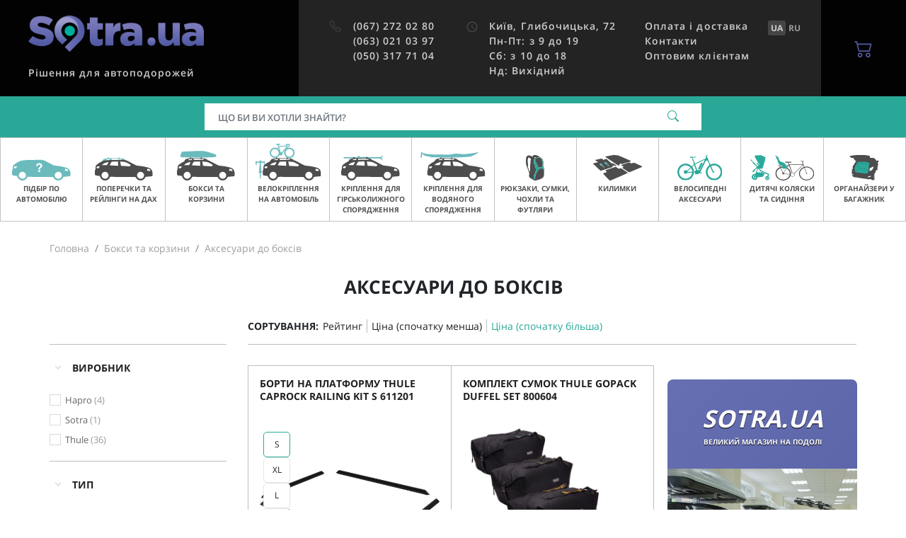

--- FILE ---
content_type: text/html; charset=UTF-8
request_url: https://sotra.ua/ua/boksy-i-korziny/akssesuary-k-boksam/sort=price-desc.html
body_size: 25671
content:
    <!DOCTYPE html>
    <html lang="en">
    <head>
        <title>Купити Аксесуари до боксів у Києві та Україні - Аксесуари до боксів в інтернет-магазині | Sotra.ua</title>
        <meta name="description" content="Найкращі ціни на Аксесуари до боксів ✔ Безкоштовна доставка по Україні ✔ Гарантія якості ✔ Аксесуари до боксів➺Sotra.ua">
<meta name="robots" content="noindex, nofollow">
<meta href="https://sotra.ua/ua/boksy-i-korziny/akssesuary-k-boksam/sort=price-desc.html" rel="canonical">
<meta charset="UTF-8">
<meta name="viewport" content="width=device-width, initial-scale=1.0, user-scalable=yes, minimal-ui">
<meta name="csrf-param" content="XURTk8WjJfW6">
<meta name="csrf-token" content="q0UV3l4Sq8O32t4RICqKI4ruYo9uHs8zmkUA7EZUPl_xfFCwE3Gc-u3oqlpmXcJn2KZSyyZtrGHdP2XYKRwLFA==">

<link type="image/png" href="/favicon.png" rel="shortcut icon">
<link href="https://sotra.ua/ua/boksy-i-korziny/akssesuary-k-boksam/sort=price-desc.html" rel="alternate" hreflang="uk-ua">
<link href="https://sotra.ua/boksy-i-korziny/akssesuary-k-boksam/sort=price-desc.html" rel="alternate" hreflang="ru-ua">
<link href="/assets/a1cb68f5/styles.css?v=1748271692" rel="stylesheet">                    <script type="application/ld+json">
                {
                    "@context": "http://schema.org",
                    "@type": "Organization",
                    "name": "Sotra.ua",
                    "url": "https://sotra.ua"
                }
            </script>
                            <script>
    window.ecommerceData = {
    "items": {
        "150090": {
            "item_name": "Борти на платформу Thule Caprock Railing Kit S 611201",
            "item_id": "TH 611201",
            "price": 19999,
            "currency": "UAH",
            "item_brand": "Thule",
            "item_variant": "S",
            "item_list_id": "9729e6ee9e103100d5bdcec116322f7d",
            "item_list_name": "Аксесуари до боксів",
            "quantity": 1,
            "item_category": "Бокси та корзини",
            "item_category2": "Аксесуари до боксів",
            "index": 0
        },
        "150092": {
            "item_name": "Борти на платформу Thule Caprock Railing Kit XL 611204",
            "item_id": "TH 611204",
            "price": 22999,
            "currency": "UAH",
            "item_brand": "Thule",
            "item_variant": "XL",
            "item_list_id": "9729e6ee9e103100d5bdcec116322f7d",
            "item_list_name": "Аксесуари до боксів",
            "quantity": 1,
            "item_category": "Бокси та корзини",
            "item_category2": "Аксесуари до боксів",
            "index": 0
        },
        "148365": {
            "item_name": "Борти на платформу Thule Caprock Railing Kit L 611203",
            "item_id": "TH 611203",
            "price": 22999,
            "currency": "UAH",
            "item_brand": "Thule",
            "item_variant": "L",
            "item_list_id": "9729e6ee9e103100d5bdcec116322f7d",
            "item_list_name": "Аксесуари до боксів",
            "quantity": 1,
            "item_category": "Бокси та корзини",
            "item_category2": "Аксесуари до боксів",
            "index": 0
        },
        "150091": {
            "item_name": "Борти на платформу Thule Caprock Railing Kit M 611202",
            "item_id": "TH 611202",
            "price": 19999,
            "currency": "UAH",
            "item_brand": "Thule",
            "item_variant": "M",
            "item_list_id": "9729e6ee9e103100d5bdcec116322f7d",
            "item_list_name": "Аксесуари до боксів",
            "quantity": 1,
            "item_category": "Бокси та корзини",
            "item_category2": "Аксесуари до боксів",
            "index": 0
        },
        "150093": {
            "item_name": "Борти на платформу Thule Caprock Railing Kit XXL 611206",
            "item_id": "TH 611206",
            "price": 25999,
            "currency": "UAH",
            "item_brand": "Thule",
            "item_variant": "XXL",
            "item_list_id": "9729e6ee9e103100d5bdcec116322f7d",
            "item_list_name": "Аксесуари до боксів",
            "quantity": 1,
            "item_category": "Бокси та корзини",
            "item_category2": "Аксесуари до боксів",
            "index": 0
        },
        "568945": {
            "item_name": "Комплект сумок Thule GoPack Duffel Set 800604",
            "item_id": "TH 800604",
            "price": 14999,
            "currency": "UAH",
            "item_brand": "Thule",
            "item_variant": "46x29x19",
            "item_list_id": "9729e6ee9e103100d5bdcec116322f7d",
            "item_list_name": "Аксесуари до боксів",
            "quantity": 1,
            "item_category": "Бокси та корзини",
            "item_category2": "Аксесуари до боксів",
            "index": 1
        },
        "140957": {
            "item_name": "Комплект сумок Thule GoPack Backpack 800701",
            "item_id": "TH 800701",
            "price": 12999,
            "currency": "UAH",
            "item_brand": "Thule",
            "item_variant": "65x36x34",
            "item_list_id": "9729e6ee9e103100d5bdcec116322f7d",
            "item_list_name": "Аксесуари до боксів",
            "quantity": 1,
            "item_category": "Бокси та корзини",
            "item_category2": "Аксесуари до боксів",
            "index": 2
        },
        "148364": {
            "item_name": "Адаптер Thule Caprock Crossbar Kit 611300",
            "item_id": "TH 611300",
            "price": 11499,
            "currency": "UAH",
            "item_brand": "Thule",
            "item_variant": "",
            "item_list_id": "9729e6ee9e103100d5bdcec116322f7d",
            "item_list_name": "Аксесуари до боксів",
            "quantity": 1,
            "item_category": "Бокси та корзини",
            "item_category2": "Аксесуари до боксів",
            "index": 3
        },
        "47827": {
            "item_name": "Розширення для корзини Thule Canyon XT Extension 859101",
            "item_id": "TH 859101",
            "price": 9499,
            "currency": "UAH",
            "item_brand": "Thule",
            "item_variant": "104x51x15",
            "item_list_id": "9729e6ee9e103100d5bdcec116322f7d",
            "item_list_name": "Аксесуари до боксів",
            "quantity": 1,
            "item_category": "Бокси та корзини",
            "item_category2": "Аксесуари до боксів",
            "index": 4
        },
        "568957": {
            "item_name": "Підкладка Thule Motion 3 L Insert Liner 649700",
            "item_id": "TH 649700",
            "price": 6999,
            "currency": "UAH",
            "item_brand": "Thule",
            "item_variant": "L",
            "item_list_id": "9729e6ee9e103100d5bdcec116322f7d",
            "item_list_name": "Аксесуари до боксів",
            "quantity": 1,
            "item_category": "Бокси та корзини",
            "item_category2": "Аксесуари до боксів",
            "index": 5
        },
        "568959": {
            "item_name": "Підкладка Thule Motion 3 XL Insert Liner 649800",
            "item_id": "TH 649800",
            "price": 7999,
            "currency": "UAH",
            "item_brand": "Thule",
            "item_variant": "XL",
            "item_list_id": "9729e6ee9e103100d5bdcec116322f7d",
            "item_list_name": "Аксесуари до боксів",
            "quantity": 1,
            "item_category": "Бокси та корзини",
            "item_category2": "Аксесуари до боксів",
            "index": 5
        },
        "568956": {
            "item_name": "Підкладка Thule Motion 3 Sport Insert Liner 649600",
            "item_id": "TH 649600",
            "price": 5999,
            "currency": "UAH",
            "item_brand": "Thule",
            "item_variant": "Sport",
            "item_list_id": "9729e6ee9e103100d5bdcec116322f7d",
            "item_list_name": "Аксесуари до боксів",
            "quantity": 1,
            "item_category": "Бокси та корзини",
            "item_category2": "Аксесуари до боксів",
            "index": 5
        },
        "568958": {
            "item_name": "Підкладка Thule Motion 3 M Insert Liner 649200",
            "item_id": "TH 649200",
            "price": 5999,
            "currency": "UAH",
            "item_brand": "Thule",
            "item_variant": "M",
            "item_list_id": "9729e6ee9e103100d5bdcec116322f7d",
            "item_list_name": "Аксесуари до боксів",
            "quantity": 1,
            "item_category": "Бокси та корзини",
            "item_category2": "Аксесуари до боксів",
            "index": 5
        },
        "568960": {
            "item_name": "Підкладка Thule Motion 3 XXL Insert Liner 649900",
            "item_id": "TH 649900",
            "price": 8999,
            "currency": "UAH",
            "item_brand": "Thule",
            "item_variant": "XXL",
            "item_list_id": "9729e6ee9e103100d5bdcec116322f7d",
            "item_list_name": "Аксесуари до боксів",
            "quantity": 1,
            "item_category": "Бокси та корзини",
            "item_category2": "Аксесуари до боксів",
            "index": 5
        },
        "12119": {
            "item_name": "Підйомник боксу на стелю Thule MultiLift 572004",
            "item_id": "TH 572004",
            "price": 8499,
            "currency": "UAH",
            "item_brand": "Thule",
            "item_variant": "",
            "item_list_id": "9729e6ee9e103100d5bdcec116322f7d",
            "item_list_name": "Аксесуари до боксів",
            "quantity": 1,
            "item_category": "Бокси та корзини",
            "item_category2": "Аксесуари до боксів",
            "index": 6
        },
        "568465": {
            "item_name": "Кріплення та ремені Thule Caprock Eye Bolt Kit 611340",
            "item_id": "TH 611340",
            "price": 5999,
            "currency": "UAH",
            "item_brand": "Thule",
            "item_variant": "",
            "item_list_id": "9729e6ee9e103100d5bdcec116322f7d",
            "item_list_name": "Аксесуари до боксів",
            "quantity": 1,
            "item_category": "Бокси та корзини",
            "item_category2": "Аксесуари до боксів",
            "index": 7
        },
        "568936": {
            "item_name": "Ліхтарик в бокс Thule Box Light 695200",
            "item_id": "TH 695200",
            "price": 4599,
            "currency": "UAH",
            "item_brand": "Thule",
            "item_variant": "20x3.7x2.4",
            "item_list_id": "9729e6ee9e103100d5bdcec116322f7d",
            "item_list_name": "Аксесуари до боксів",
            "quantity": 1,
            "item_category": "Бокси та корзини",
            "item_category2": "Аксесуари до боксів",
            "index": 8
        },
        "11808": {
            "item_name": "Чохол для боксу Thule Box Lid Cover 698200",
            "item_id": "TH 698200",
            "price": 2999,
            "currency": "UAH",
            "item_brand": "Thule",
            "item_variant": "Sport\/Alpine",
            "item_list_id": "9729e6ee9e103100d5bdcec116322f7d",
            "item_list_name": "Аксесуари до боксів",
            "quantity": 1,
            "item_category": "Бокси та корзини",
            "item_category2": "Аксесуари до боксів",
            "index": 9
        },
        "11807": {
            "item_name": "Чохол для боксу Thule Box Lid Cover 698100",
            "item_id": "TH 698100",
            "price": 2999,
            "currency": "UAH",
            "item_brand": "Thule",
            "item_variant": "S\/M\/L",
            "item_list_id": "9729e6ee9e103100d5bdcec116322f7d",
            "item_list_name": "Аксесуари до боксів",
            "quantity": 1,
            "item_category": "Бокси та корзини",
            "item_category2": "Аксесуари до боксів",
            "index": 9
        },
        "19672": {
            "item_name": "Чохол Thule Box Lid Cover 698400",
            "item_id": "TH 698400",
            "price": 3499,
            "currency": "UAH",
            "item_brand": "Thule",
            "item_variant": "XXL, XL, L",
            "item_list_id": "9729e6ee9e103100d5bdcec116322f7d",
            "item_list_name": "Аксесуари до боксів",
            "quantity": 1,
            "item_category": "Бокси та корзини",
            "item_category2": "Аксесуари до боксів",
            "index": 9
        },
        "11802": {
            "item_name": "Перехідник для лиж Thule Box Ski Carrier Adapter 694800",
            "item_id": "TH 694800",
            "price": 3099,
            "currency": "UAH",
            "item_brand": "Thule",
            "item_variant": "M\/L\/XL",
            "item_list_id": "9729e6ee9e103100d5bdcec116322f7d",
            "item_list_name": "Аксесуари до боксів",
            "quantity": 1,
            "item_category": "Бокси та корзини",
            "item_category2": "Аксесуари до боксів",
            "index": 10
        },
        "63148": {
            "item_name": "Перехідник для лиж Thule Box Ski Carrier Adapter 694500",
            "item_id": "TH 694500",
            "price": 3099,
            "currency": "UAH",
            "item_brand": "Thule",
            "item_variant": "500",
            "item_list_id": "9729e6ee9e103100d5bdcec116322f7d",
            "item_list_name": "Аксесуари до боксів",
            "quantity": 1,
            "item_category": "Бокси та корзини",
            "item_category2": "Аксесуари до боксів",
            "index": 10
        },
        "11800": {
            "item_name": "Перехідник для лиж Thule Box Ski Carrier Adapter 694600",
            "item_id": "TH 694600",
            "price": 3099,
            "currency": "UAH",
            "item_brand": "Thule",
            "item_variant": "Sport",
            "item_list_id": "9729e6ee9e103100d5bdcec116322f7d",
            "item_list_name": "Аксесуари до боксів",
            "quantity": 1,
            "item_category": "Бокси та корзини",
            "item_category2": "Аксесуари до боксів",
            "index": 10
        },
        "11803": {
            "item_name": "Перехідник для лиж Thule Box Ski Carrier Adapter 694900",
            "item_id": "TH 694900",
            "price": 3099,
            "currency": "UAH",
            "item_brand": "Thule",
            "item_variant": "XXL",
            "item_list_id": "9729e6ee9e103100d5bdcec116322f7d",
            "item_list_name": "Аксесуари до боксів",
            "quantity": 1,
            "item_category": "Бокси та корзини",
            "item_category2": "Аксесуари до боксів",
            "index": 10
        },
        "11801": {
            "item_name": "Перехідник для лиж Thule Box Ski Carrier Adapter 694700",
            "item_id": "TH 694700",
            "price": 3099,
            "currency": "UAH",
            "item_brand": "Thule",
            "item_variant": "Alpine",
            "item_list_id": "9729e6ee9e103100d5bdcec116322f7d",
            "item_list_name": "Аксесуари до боксів",
            "quantity": 1,
            "item_category": "Бокси та корзини",
            "item_category2": "Аксесуари до боксів",
            "index": 10
        },
        "150094": {
            "item_name": "Накладки (6 шт.) Thule Caprock Cover Strips 611320",
            "item_id": "TH 611320",
            "price": 2999,
            "currency": "UAH",
            "item_brand": "Thule",
            "item_variant": "177.8 см",
            "item_list_id": "9729e6ee9e103100d5bdcec116322f7d",
            "item_list_name": "Аксесуари до боксів",
            "quantity": 1,
            "item_category": "Бокси та корзини",
            "item_category2": "Аксесуари до боксів",
            "index": 11
        },
        "19623": {
            "item_name": "Чохол для боксу Hapro Box Cover XL",
            "item_id": "HP 29779",
            "price": 2899,
            "currency": "UAH",
            "item_brand": "Hapro",
            "item_variant": "до 220 см",
            "item_list_id": "9729e6ee9e103100d5bdcec116322f7d",
            "item_list_name": "Аксесуари до боксів",
            "quantity": 1,
            "item_category": "Бокси та корзини",
            "item_category2": "Аксесуари до боксів",
            "index": 12
        },
        "19622": {
            "item_name": "Чохол для боксу Hapro Box Cover L",
            "item_id": "HP 29778",
            "price": 2899,
            "currency": "UAH",
            "item_brand": "Hapro",
            "item_variant": "до 195 см",
            "item_list_id": "9729e6ee9e103100d5bdcec116322f7d",
            "item_list_name": "Аксесуари до боксів",
            "quantity": 1,
            "item_category": "Бокси та корзини",
            "item_category2": "Аксесуари до боксів",
            "index": 12
        },
        "57244": {
            "item_name": "Чохол для боксу Hapro Box Cover XXL",
            "item_id": "HP 29780",
            "price": 2899,
            "currency": "UAH",
            "item_brand": "Hapro",
            "item_variant": "до 235 см",
            "item_list_id": "9729e6ee9e103100d5bdcec116322f7d",
            "item_list_name": "Аксесуари до боксів",
            "quantity": 1,
            "item_category": "Бокси та корзини",
            "item_category2": "Аксесуари до боксів",
            "index": 12
        },
        "11795": {
            "item_name": "Сітка для корзини Thule Load Net 595100",
            "item_id": "TH 595100",
            "price": 3299,
            "currency": "UAH",
            "item_brand": "Thule",
            "item_variant": "130x90",
            "item_list_id": "9729e6ee9e103100d5bdcec116322f7d",
            "item_list_name": "Аксесуари до боксів",
            "quantity": 1,
            "item_category": "Бокси та корзини",
            "item_category2": "Аксесуари до боксів",
            "index": 13
        },
        "11794": {
            "item_name": "Сітка для корзини Thule Load Net 595000",
            "item_id": "TH 595000",
            "price": 2799,
            "currency": "UAH",
            "item_brand": "Thule",
            "item_variant": "80x80",
            "item_list_id": "9729e6ee9e103100d5bdcec116322f7d",
            "item_list_name": "Аксесуари до боксів",
            "quantity": 1,
            "item_category": "Бокси та корзини",
            "item_category2": "Аксесуари до боксів",
            "index": 13
        },
        "11806": {
            "item_name": "Перехідник Thule T-Track Adapter 697400",
            "item_id": "TH 697400",
            "price": 2299,
            "currency": "UAH",
            "item_brand": "Thule",
            "item_variant": "",
            "item_list_id": "9729e6ee9e103100d5bdcec116322f7d",
            "item_list_name": "Аксесуари до боксів",
            "quantity": 1,
            "item_category": "Бокси та корзини",
            "item_category2": "Аксесуари до боксів",
            "index": 14
        },
        "19649": {
            "item_name": "Перехідник Thule T-Track Adapter 697604",
            "item_id": "TH 697604",
            "price": 2299,
            "currency": "UAH",
            "item_brand": "Thule",
            "item_variant": "20x27",
            "item_list_id": "9729e6ee9e103100d5bdcec116322f7d",
            "item_list_name": "Аксесуари до боксів",
            "quantity": 1,
            "item_category": "Бокси та корзини",
            "item_category2": "Аксесуари до боксів",
            "index": 15
        },
        "19648": {
            "item_name": "Перехідник Thule T-Track Adapter 696600",
            "item_id": "TH 696600",
            "price": 2299,
            "currency": "UAH",
            "item_brand": "Thule",
            "item_variant": "24x30",
            "item_list_id": "9729e6ee9e103100d5bdcec116322f7d",
            "item_list_name": "Аксесуари до боксів",
            "quantity": 1,
            "item_category": "Бокси та корзини",
            "item_category2": "Аксесуари до боксів",
            "index": 15
        },
        "11805": {
            "item_name": "Перехідник Thule T-Track Adapter 697104",
            "item_id": "TH 697100",
            "price": 1799,
            "currency": "UAH",
            "item_brand": "Thule",
            "item_variant": "",
            "item_list_id": "9729e6ee9e103100d5bdcec116322f7d",
            "item_list_name": "Аксесуари до боксів",
            "quantity": 1,
            "item_category": "Бокси та корзини",
            "item_category2": "Аксесуари до боксів",
            "index": 16
        },
        "568962": {
            "item_name": "Ремені для боксу Thule Lid Pull Straps 695900",
            "item_id": "TH 695900",
            "price": 699,
            "currency": "UAH",
            "item_brand": "Thule",
            "item_variant": "55x1.6x0.5",
            "item_list_id": "9729e6ee9e103100d5bdcec116322f7d",
            "item_list_name": "Аксесуари до боксів",
            "quantity": 1,
            "item_category": "Бокси та корзини",
            "item_category2": "Аксесуари до боксів",
            "index": 17
        },
        "19485": {
            "item_name": "Т-адаптер Sotra T65",
            "item_id": "ST T65-20x20",
            "price": 547,
            "currency": "UAH",
            "item_brand": "Sotra",
            "item_variant": "",
            "item_list_id": "9729e6ee9e103100d5bdcec116322f7d",
            "item_list_name": "Аксесуари до боксів",
            "quantity": 1,
            "item_category": "Бокси та корзини",
            "item_category2": "Аксесуари до боксів",
            "index": 18
        },
        "18350": {
            "item_name": "Комплект сумок у бокс Hapro 29775 Roof Box Bag Set",
            "item_id": "HP 29775",
            "price": 9499,
            "currency": "UAH",
            "item_brand": "Hapro",
            "item_variant": "",
            "item_list_id": "9729e6ee9e103100d5bdcec116322f7d",
            "item_list_name": "Аксесуари до боксів",
            "quantity": 1,
            "item_category": "Бокси та корзини",
            "item_category2": "Аксесуари до боксів",
            "index": 19
        },
        "562834": {
            "item_name": "Адаптер Thule Caprock Cargo Box Kit 611330",
            "item_id": "TH 611330",
            "price": 8999,
            "currency": "UAH",
            "item_brand": "Thule",
            "item_variant": "",
            "item_list_id": "9729e6ee9e103100d5bdcec116322f7d",
            "item_list_name": "Аксесуари до боксів",
            "quantity": 1,
            "item_category": "Бокси та корзини",
            "item_category2": "Аксесуари до боксів",
            "index": 20
        },
        "11804": {
            "item_name": "Ліхтарик в бокс Thule Box Light 695100",
            "item_id": "TH 695100",
            "price": 2999,
            "currency": "UAH",
            "item_brand": "Thule",
            "item_variant": "",
            "item_list_id": "9729e6ee9e103100d5bdcec116322f7d",
            "item_list_name": "Аксесуари до боксів",
            "quantity": 1,
            "item_category": "Бокси та корзини",
            "item_category2": "Аксесуари до боксів",
            "index": 21
        },
        "148366": {
            "item_name": "Адаптер Thule Caprock Xsporter Pro Kit 611310",
            "item_id": "TH 611310",
            "price": null,
            "currency": "UAH",
            "item_brand": "Thule",
            "item_variant": "",
            "item_list_id": "9729e6ee9e103100d5bdcec116322f7d",
            "item_list_name": "Аксесуари до боксів",
            "quantity": 1,
            "item_category": "Бокси та корзини",
            "item_category2": "Аксесуари до боксів",
            "index": 22
        }
    }
};
</script>

<script>
    dataLayer = window.dataLayer || [];
    dataLayer.push({
    "ecomm_pagetype": "catalog",
    "ecomm_prodid": ""
});
</script>
<!-- Google Tag Manager -->
<script>
(function(w,d,s,l,i){w[l]=w[l]||[];w[l].push({'gtm.start':
      new Date().getTime(),event:'gtm.js'});var f=d.getElementsByTagName(s)[0],
    j=d.createElement(s),dl=l!='dataLayer'?'&l='+l:'';j.async=true;j.src=
    'https://www.googletagmanager.com/gtm.js?id='+i+dl;f.parentNode.insertBefore(j,f);
  })(window,document,'script','dataLayer','GTM-W4JKPB');
</script>
<!-- End Google Tag Manager -->
                        </head>
    <body>
    <!-- Google Tag Manager (noscript) -->
<noscript><iframe src="https://www.googletagmanager.com/ns.html?id=GTM-W4JKPB"
                  height="0" width="0" style="display:none;visibility:hidden"></iframe></noscript>
<!-- End Google Tag Manager (noscript) -->
        <header id="main-header" class="main-header">
    <div class="main-header-top">
        <button type="button" class="material-icon main-header-mobile-btn -menu" data-toggle="sidebar" data-target="#main-menu-sidebar"><svg width="18" height="12" viewBox="0 0 18 12" fill="none" xmlns="http://www.w3.org/2000/svg">
<path d="M6 12H17C17.55 12 18 11.55 18 11C18 10.45 17.55 10 17 10H6C5.45 10 5 10.45 5 11C5 11.55 5.45 12 6 12ZM4 7H17C17.55 7 18 6.55 18 6C18 5.45 17.55 5 17 5H4C3.45 5 3 5.45 3 6C3 6.55 3.45 7 4 7ZM0 1C0 1.55 0.45 2 1 2H17C17.55 2 18 1.55 18 1C18 0.45 17.55 0 17 0H1C0.45 0 0 0.45 0 1Z" fill="currentColor"/>
</svg>
</button>        <div class="main-header-branding">
            <div class="left">
                <a href="https://sotra.ua/ua/" class="link">
                    <img class="logo d-none d-ds-block" src="/assets/6a424fbf/logo.png" alt="" title="Sotra.ua">                    <img class="logo d-ds-none" src="/assets/6a424fbf/logo_mob.svg" alt="" title="Sotra.ua">                </a>
            </div>
            <div class="right">
                <span class="slug">
                    Рішення для автоподорожей                </span>
            </div>
        </div>
        <div class="main-header-info">
            <div class="column">
                <div class="main-header-nav">
                    <i class="material-icon"><svg xmlns="http://www.w3.org/2000/svg" width="18" height="18" fill="currentColor" class="bi bi-telephone" viewBox="0 0 18 18">
    <path d="M3.654 1.328a.678.678 0 0 0-1.015-.063L1.605 2.3c-.483.484-.661 1.169-.45 1.77a17.568 17.568 0 0 0 4.168 6.608 17.569 17.569 0 0 0 6.608 4.168c.601.211 1.286.033 1.77-.45l1.034-1.034a.678.678 0 0 0-.063-1.015l-2.307-1.794a.678.678 0 0 0-.58-.122l-2.19.547a1.745 1.745 0 0 1-1.657-.459L5.482 8.062a1.745 1.745 0 0 1-.46-1.657l.548-2.19a.678.678 0 0 0-.122-.58L3.654 1.328zM1.884.511a1.745 1.745 0 0 1 2.612.163L6.29 2.98c.329.423.445.974.315 1.494l-.547 2.19a.678.678 0 0 0 .178.643l2.457 2.457a.678.678 0 0 0 .644.178l2.189-.547a1.745 1.745 0 0 1 1.494.315l2.306 1.794c.829.645.905 1.87.163 2.611l-1.034 1.034c-.74.74-1.846 1.065-2.877.702a18.634 18.634 0 0 1-7.01-4.42 18.634 18.634 0 0 1-4.42-7.009c-.362-1.03-.037-2.137.703-2.877L1.885.511z"/>
</svg></i>                    <nav class="items">
                                                    <a class="item ringo-phone" href="tel:+380672720280">(067) 272 02 80</a>                                                    <a class="item ringo-phone" href="tel:+380630210397">(063) 021 03 97</a>                                                    <a class="item ringo-phone" href="tel:+380503177104">(050) 317 71 04</a>                                            </nav>
                </div>
            </div>
            <div class="column">
                <div class="main-header-nav">
                    <i class="material-icon">
                        <i class="material-icon"><svg xmlns="http://www.w3.org/2000/svg" viewBox="0 0 24 24" fill="currentColor" width="18px" height="18px"><path d="M0 0h24v24H0z" fill="none"/><path d="M11.99 2C6.47 2 2 6.48 2 12s4.47 10 9.99 10C17.52 22 22 17.52 22 12S17.52 2 11.99 2zM12 20c-4.42 0-8-3.58-8-8s3.58-8 8-8 8 3.58 8 8-3.58 8-8 8z"/><path d="M12.5 7H11v6l5.25 3.15.75-1.23-4.5-2.67z"/></svg>
</i>                    </i>
                    <nav class="items">
                        <a href="/ua/kontakty.html" class="item">
  <div>Київ, Глибочицька, 72</div>
  <div>Пн-Пт: з 9 до 19</div>
  <div>Сб: з 10 до 18</div>
  <div>Нд: Вихідний</div>
</a>                    </nav>
                </div>
            </div>
            <div class="column">
                <div class="main-header-nav">
                    <nav class="items">
                        <a href="/ua/oplata-i-dostavka.html" class="item">Оплата і доставка</a><a href="/ua/kontakty.html" class="item">Контакти</a><a href="/ua/opt-clients.html" class="item">Оптовим клієнтам</a>                                            </nav>
                </div>
            </div>
            <div class="lang-switch">
                <a class="active" href="/ua/boksy-i-korziny/akssesuary-k-boksam/sort=price-desc.html" data-lang="ua"><strong>UA</strong></a><a href="/boksy-i-korziny/akssesuary-k-boksam/sort=price-desc.html" data-lang="ru"><strong>RU</strong></a>            </div>
        </div>
        <label for="search-modal-input"
               class="main-header-mobile-btn d-ds-none"
               data-toggle="modal"
               data-target="#search-mobile">
            <i class="material-icon"><svg xmlns="http://www.w3.org/2000/svg" width="18" height="18" fill="currentColor" viewBox="0 0 18 18">
    <path d="M11.742 10.344a6.5 6.5 0 1 0-1.397 1.398h-.001c.03.04.062.078.098.115l3.85 3.85a1 1 0 0 0 1.415-1.414l-3.85-3.85a1.007 1.007 0 0 0-.115-.1zM12 6.5a5.5 5.5 0 1 1-11 0 5.5 5.5 0 0 1 11 0z"/>
</svg></i>        </label>
        <div class="dropdown d-ds-none">
            <button
                    type="button"
                    class="main-header-mobile-btn"
                    data-toggle="dropdown"
                    data-display="static"
            >
                <i class="material-icon"><svg xmlns="http://www.w3.org/2000/svg" width="18" height="18" fill="currentColor" class="bi bi-telephone" viewBox="0 0 18 18">
    <path d="M3.654 1.328a.678.678 0 0 0-1.015-.063L1.605 2.3c-.483.484-.661 1.169-.45 1.77a17.568 17.568 0 0 0 4.168 6.608 17.569 17.569 0 0 0 6.608 4.168c.601.211 1.286.033 1.77-.45l1.034-1.034a.678.678 0 0 0-.063-1.015l-2.307-1.794a.678.678 0 0 0-.58-.122l-2.19.547a1.745 1.745 0 0 1-1.657-.459L5.482 8.062a1.745 1.745 0 0 1-.46-1.657l.548-2.19a.678.678 0 0 0-.122-.58L3.654 1.328zM1.884.511a1.745 1.745 0 0 1 2.612.163L6.29 2.98c.329.423.445.974.315 1.494l-.547 2.19a.678.678 0 0 0 .178.643l2.457 2.457a.678.678 0 0 0 .644.178l2.189-.547a1.745 1.745 0 0 1 1.494.315l2.306 1.794c.829.645.905 1.87.163 2.611l-1.034 1.034c-.74.74-1.846 1.065-2.877.702a18.634 18.634 0 0 1-7.01-4.42 18.634 18.634 0 0 1-4.42-7.009c-.362-1.03-.037-2.137.703-2.877L1.885.511z"/>
</svg></i>            </button>
            <div id="main-header-modal-phones" class="dropdown-menu -main-header-phones p-3"
                 aria-labelledby="dropdownMenuButton" style="width: 288px">
                                    <div class="row mb-4 align-items-center">
                        <div class="col-6 text-title">
                            (067) 272 02 80                        </div>
                        <div class="col-6">
                            <a
                                    href="tel:+380672720280"
                                    class="btn btn-accent-light d-block"
                            >
                                Зателефонувати                            </a>
                        </div>
                    </div>
                                    <div class="row mb-4 align-items-center">
                        <div class="col-6 text-title">
                            (063) 021 03 97                        </div>
                        <div class="col-6">
                            <a
                                    href="tel:+380630210397"
                                    class="btn btn-accent-light d-block"
                            >
                                Зателефонувати                            </a>
                        </div>
                    </div>
                                    <div class="row mb-4 align-items-center">
                        <div class="col-6 text-title">
                            (050) 317 71 04                        </div>
                        <div class="col-6">
                            <a
                                    href="tel:+380503177104"
                                    class="btn btn-accent-light d-block"
                            >
                                Зателефонувати                            </a>
                        </div>
                    </div>
                                <div class="row mb-4 align-items-center">
                    <div class="col-6 text-title">
                        <a href="/cdn-cgi/l/email-protection" class="__cf_email__" data-cfemail="ddaeb5b2ad9daeb2a9afbcf3a8bc">[email&#160;protected]</a>
                    </div>
                    <div class="col-6">
                        <a href="/cdn-cgi/l/email-protection#8bf8e3e4fbcbf8e4fff9eaa5feea" class="btn btn-accent-light d-block">
                            Написати                        </a>
                    </div>
                </div>
                <div class="row mb-4 align-items-center">
                    <div class="col-6 text-caption pr-0">
                                            </div>
                    <div class="col-6">
                        <a
                                href="/ua/kontakty.html"
                                class="btn btn-outline-accent-light d-block"
                        >
                            Карта                        </a>
                    </div>
                </div>
            </div>
        </div>
        <div
                class="main-header-basket">
            <a
                    href="/ua/checkout.html"
                    class="btn-basket"
            >
                <span class="icon">
                    <i class="material-icon"><svg xmlns="http://www.w3.org/2000/svg" width="16" height="16" fill="currentColor" class="bi bi-cart2" viewBox="0 0 16 16">
    <path d="M0 2.5A.5.5 0 0 1 .5 2H2a.5.5 0 0 1 .485.379L2.89 4H14.5a.5.5 0 0 1 .485.621l-1.5 6A.5.5 0 0 1 13 11H4a.5.5 0 0 1-.485-.379L1.61 3H.5a.5.5 0 0 1-.5-.5zM3.14 5l1.25 5h8.22l1.25-5H3.14zM5 13a1 1 0 1 0 0 2 1 1 0 0 0 0-2zm-2 1a2 2 0 1 1 4 0 2 2 0 0 1-4 0zm9-1a1 1 0 1 0 0 2 1 1 0 0 0 0-2zm-2 1a2 2 0 1 1 4 0 2 2 0 0 1-4 0z"/>
</svg></i>                                    </span>
            </a>
        </div>
    </div>
    <div class="main-header-search"
    >
        <form id="search-desktop-form" class="main-header-search-form" action="/ua/search.html" method="get" autocomplete="off" data-suggest="/ua/suggest.html?q=%7Bquery%7D">        <script data-cfasync="false" src="/cdn-cgi/scripts/5c5dd728/cloudflare-static/email-decode.min.js"></script><script type="application/ld+json">{
    "@context": "https:\/\/schema.org",
    "@type": "WebSite",
    "url": "\/ua\/",
    "potentialAction": {
        "@type": "SearchAction",
        "target": {
            "@type": "EntryPoint",
            "urlTemplate": "\/ua\/search.html?q=%7Bsearch_term_string%7D"
        },
        "query-input": "required name=search_term_string"
    }
}</script>        <div class="input-group">
            <input type="text" id="header-search-input" class="form-control app-search-input" name="q" placeholder="Що би Ви хотіли знайти?" aria-label="Пошук">            <div class="input-group-append">
                <button class="btn">
                    <i id="header-search-icon" class="material-icon"><svg xmlns="http://www.w3.org/2000/svg" width="18" height="18" fill="currentColor" viewBox="0 0 18 18">
    <path d="M11.742 10.344a6.5 6.5 0 1 0-1.397 1.398h-.001c.03.04.062.078.098.115l3.85 3.85a1 1 0 0 0 1.415-1.414l-3.85-3.85a1.007 1.007 0 0 0-.115-.1zM12 6.5a5.5 5.5 0 1 1-11 0 5.5 5.5 0 0 1 11 0z"/>
</svg></i>                    <i id="header-search-spinner" class="material-icon -loading -hidden"><svg xmlns="http://www.w3.org/2000/svg" width="16" height="16" fill="currentColor" class="bi bi-arrow-repeat" viewBox="0 0 16 16">
    <path d="M11.534 7h3.932a.25.25 0 0 1 .192.41l-1.966 2.36a.25.25 0 0 1-.384 0l-1.966-2.36a.25.25 0 0 1 .192-.41zm-11 2h3.932a.25.25 0 0 0 .192-.41L2.692 6.23a.25.25 0 0 0-.384 0L.342 8.59A.25.25 0 0 0 .534 9z"/>
    <path fill-rule="evenodd" d="M8 3c-1.552 0-2.94.707-3.857 1.818a.5.5 0 1 1-.771-.636A6.002 6.002 0 0 1 13.917 7H12.9A5.002 5.002 0 0 0 8 3zM3.1 9a5.002 5.002 0 0 0 8.757 2.182.5.5 0 1 1 .771.636A6.002 6.002 0 0 1 2.083 9H3.1z"/>
</svg></i>                </button>
            </div>
            <div id="header-search-suggest"
                 class="main-header-search-suggest shadow-lg -hidden app-search-suggest"></div>
        </div>
        </form>    </div>
</header>
    <div id="main-menu-sidebar" class="sidebar-content -main-menu">
    <button class="sidebar-close"
            type="button"
            data-toggle="sidebar"
            data-action="close"
            data-target="#main-menu-sidebar"
    >
        <i class="material-icon"><svg xmlns="http://www.w3.org/2000/svg" width="16" height="16" fill="currentColor" class="bi bi-x" viewBox="0 0 16 16">
    <path d="M4.646 4.646a.5.5 0 0 1 .708 0L8 7.293l2.646-2.647a.5.5 0 0 1 .708.708L8.707 8l2.647 2.646a.5.5 0 0 1-.708.708L8 8.707l-2.646 2.647a.5.5 0 0 1-.708-.708L7.293 8 4.646 5.354a.5.5 0 0 1 0-.708z"/>
</svg></i>    </button>
    <div class="content">
        <div class="main-menu">
            <div class="body">
                <nav id="main-menu-index" class="main-menu-nav">
                    <div class="header">
                        Меню                    </div>
                                            <div class="item">
                                                            <a href="/ua/bagazhniki-i-reilingi-na-kryshu-avto.html" class="link">
                                    <div class="imageholder">
                                        <img class="lazyload image" alt="Підбір по автомобілю" data-src="https://sotra.ua/images/menu/carfit.svg">                                    </div>
                                    <span class="label">Підбір по автомобілю</span>
                                    <i class="material-icon"><svg xmlns="http://www.w3.org/2000/svg" width="16" height="16" fill="currentColor" class="bi bi-arrow-right" viewBox="0 0 16 16">
    <path fill-rule="evenodd" d="M1 8a.5.5 0 0 1 .5-.5h11.793l-3.147-3.146a.5.5 0 0 1 .708-.708l4 4a.5.5 0 0 1 0 .708l-4 4a.5.5 0 0 1-.708-.708L13.293 8.5H1.5A.5.5 0 0 1 1 8z"/>
</svg></i>                                </a>
                                                    </div>
                                            <div class="item">
                                                            <a
                                        href="/ua/bagazhniki-i-reilingi-na-kryshu.html"
                                        class="link"
                                        data-toggle="main-menu"
                                        data-target="#main-submenu-1"
                                >
                                    <div class="imageholder">
                                        <img class="lazyload image" src="[data-uri]" alt="Поперечки та рейлінги на дах" data-src="https://sotra.ua/images/menu/rack.svg">                                    </div>
                                    <span class="label">Поперечки та рейлінги на дах</span>
                                    <i class="material-icon"><svg xmlns="http://www.w3.org/2000/svg" width="16" height="16" fill="currentColor" class="bi bi-chevron-right" viewBox="0 0 16 16">
    <path fill-rule="evenodd" d="M4.646 1.646a.5.5 0 0 1 .708 0l6 6a.5.5 0 0 1 0 .708l-6 6a.5.5 0 0 1-.708-.708L10.293 8 4.646 2.354a.5.5 0 0 1 0-.708z"/>
</svg></i>                                </a>
                                <div id="main-submenu-1" class="main-menu-nav">
                                    <div class="header">
                                        <a
                                                href="/ua/bagazhniki-i-reilingi-na-kryshu.html"
                                                data-toggle="main-menu"
                                                data-target="#main-submenu-1"
                                                class="headerlink"
                                        >
                                            <i class="material-icon"><svg xmlns="http://www.w3.org/2000/svg" width="16" height="16" fill="currentColor" class="bi bi-chevron-left" viewBox="0 0 16 16">
    <path fill-rule="evenodd" d="M11.354 1.646a.5.5 0 0 1 0 .708L5.707 8l5.647 5.646a.5.5 0 0 1-.708.708l-6-6a.5.5 0 0 1 0-.708l6-6a.5.5 0 0 1 .708 0z"/>
</svg></i>                                            <span class="text">Поперечки та рейлінги на дах</span>
                                        </a>
                                    </div>
                                                                            <div class="item">
                                            <a
                                                    href="/ua/bagazhniki-i-reilingi-na-kryshu/bagazhniki-na-gladkuyu-kryshu.html"
                                                    class="link"
                                            >
                                                <span class="label"> Багажники на гладкий дах</span>
                                                <i class="material-icon"><svg xmlns="http://www.w3.org/2000/svg" width="16" height="16" fill="currentColor" class="bi bi-arrow-right" viewBox="0 0 16 16">
    <path fill-rule="evenodd" d="M1 8a.5.5 0 0 1 .5-.5h11.793l-3.147-3.146a.5.5 0 0 1 .708-.708l4 4a.5.5 0 0 1 0 .708l-4 4a.5.5 0 0 1-.708-.708L13.293 8.5H1.5A.5.5 0 0 1 1 8z"/>
</svg></i>                                            </a>
                                        </div>
                                                                            <div class="item">
                                            <a
                                                    href="/ua/bagazhniki-i-reilingi-na-kryshu/bagazhniki-v-shtatnoe-mesto.html"
                                                    class="link"
                                            >
                                                <span class="label"> Багажники у штатне місце</span>
                                                <i class="material-icon"><svg xmlns="http://www.w3.org/2000/svg" width="16" height="16" fill="currentColor" class="bi bi-arrow-right" viewBox="0 0 16 16">
    <path fill-rule="evenodd" d="M1 8a.5.5 0 0 1 .5-.5h11.793l-3.147-3.146a.5.5 0 0 1 .708-.708l4 4a.5.5 0 0 1 0 .708l-4 4a.5.5 0 0 1-.708-.708L13.293 8.5H1.5A.5.5 0 0 1 1 8z"/>
</svg></i>                                            </a>
                                        </div>
                                                                            <div class="item">
                                            <a
                                                    href="/ua/bagazhniki-i-reilingi-na-kryshu/bagazhniki-na-reilingi.html"
                                                    class="link"
                                            >
                                                <span class="label"> Багажники на рейлінги</span>
                                                <i class="material-icon"><svg xmlns="http://www.w3.org/2000/svg" width="16" height="16" fill="currentColor" class="bi bi-arrow-right" viewBox="0 0 16 16">
    <path fill-rule="evenodd" d="M1 8a.5.5 0 0 1 .5-.5h11.793l-3.147-3.146a.5.5 0 0 1 .708-.708l4 4a.5.5 0 0 1 0 .708l-4 4a.5.5 0 0 1-.708-.708L13.293 8.5H1.5A.5.5 0 0 1 1 8z"/>
</svg></i>                                            </a>
                                        </div>
                                                                            <div class="item">
                                            <a
                                                    href="/ua/bagazhniki-i-reilingi-na-kryshu/bagazhniki-na-integrirovanye-reilingi.html"
                                                    class="link"
                                            >
                                                <span class="label"> Багажники на інтегровані рейлінги</span>
                                                <i class="material-icon"><svg xmlns="http://www.w3.org/2000/svg" width="16" height="16" fill="currentColor" class="bi bi-arrow-right" viewBox="0 0 16 16">
    <path fill-rule="evenodd" d="M1 8a.5.5 0 0 1 .5-.5h11.793l-3.147-3.146a.5.5 0 0 1 .708-.708l4 4a.5.5 0 0 1 0 .708l-4 4a.5.5 0 0 1-.708-.708L13.293 8.5H1.5A.5.5 0 0 1 1 8z"/>
</svg></i>                                            </a>
                                        </div>
                                                                            <div class="item">
                                            <a
                                                    href="/ua/bagazhniki-i-reilingi-na-kryshu/bagazhniki-na-vodostok.html"
                                                    class="link"
                                            >
                                                <span class="label"> Багажники на водосток</span>
                                                <i class="material-icon"><svg xmlns="http://www.w3.org/2000/svg" width="16" height="16" fill="currentColor" class="bi bi-arrow-right" viewBox="0 0 16 16">
    <path fill-rule="evenodd" d="M1 8a.5.5 0 0 1 .5-.5h11.793l-3.147-3.146a.5.5 0 0 1 .708-.708l4 4a.5.5 0 0 1 0 .708l-4 4a.5.5 0 0 1-.708-.708L13.293 8.5H1.5A.5.5 0 0 1 1 8z"/>
</svg></i>                                            </a>
                                        </div>
                                                                            <div class="item">
                                            <a
                                                    href="/ua/bagazhniki-i-reilingi-na-kryshu/akssesuary-k-bagazhnikam.html"
                                                    class="link"
                                            >
                                                <span class="label"> Аксесуари до багажників</span>
                                                <i class="material-icon"><svg xmlns="http://www.w3.org/2000/svg" width="16" height="16" fill="currentColor" class="bi bi-arrow-right" viewBox="0 0 16 16">
    <path fill-rule="evenodd" d="M1 8a.5.5 0 0 1 .5-.5h11.793l-3.147-3.146a.5.5 0 0 1 .708-.708l4 4a.5.5 0 0 1 0 .708l-4 4a.5.5 0 0 1-.708-.708L13.293 8.5H1.5A.5.5 0 0 1 1 8z"/>
</svg></i>                                            </a>
                                        </div>
                                                                            <div class="item">
                                            <a
                                                    href="/ua/lichinki-zamkov.html"
                                                    class="link"
                                            >
                                                <span class="label"> Личинки замків</span>
                                                <i class="material-icon"><svg xmlns="http://www.w3.org/2000/svg" width="16" height="16" fill="currentColor" class="bi bi-arrow-right" viewBox="0 0 16 16">
    <path fill-rule="evenodd" d="M1 8a.5.5 0 0 1 .5-.5h11.793l-3.147-3.146a.5.5 0 0 1 .708-.708l4 4a.5.5 0 0 1 0 .708l-4 4a.5.5 0 0 1-.708-.708L13.293 8.5H1.5A.5.5 0 0 1 1 8z"/>
</svg></i>                                            </a>
                                        </div>
                                                                            <div class="item">
                                            <a
                                                    href="/ua/bagazhniki-i-reilingi-na-kryshu/parts.html"
                                                    class="link"
                                            >
                                                <span class="label"> Запчастини для багажників</span>
                                                <i class="material-icon"><svg xmlns="http://www.w3.org/2000/svg" width="16" height="16" fill="currentColor" class="bi bi-arrow-right" viewBox="0 0 16 16">
    <path fill-rule="evenodd" d="M1 8a.5.5 0 0 1 .5-.5h11.793l-3.147-3.146a.5.5 0 0 1 .708-.708l4 4a.5.5 0 0 1 0 .708l-4 4a.5.5 0 0 1-.708-.708L13.293 8.5H1.5A.5.5 0 0 1 1 8z"/>
</svg></i>                                            </a>
                                        </div>
                                                                    </div>
                                                    </div>
                                            <div class="item">
                                                            <a
                                        href="/ua/boksy-i-korziny.html"
                                        class="link"
                                        data-toggle="main-menu"
                                        data-target="#main-submenu-2"
                                >
                                    <div class="imageholder">
                                        <img class="lazyload image" src="[data-uri]" alt="Бокси та корзини" data-src="https://sotra.ua/images/menu/box.svg">                                    </div>
                                    <span class="label">Бокси та корзини</span>
                                    <i class="material-icon"><svg xmlns="http://www.w3.org/2000/svg" width="16" height="16" fill="currentColor" class="bi bi-chevron-right" viewBox="0 0 16 16">
    <path fill-rule="evenodd" d="M4.646 1.646a.5.5 0 0 1 .708 0l6 6a.5.5 0 0 1 0 .708l-6 6a.5.5 0 0 1-.708-.708L10.293 8 4.646 2.354a.5.5 0 0 1 0-.708z"/>
</svg></i>                                </a>
                                <div id="main-submenu-2" class="main-menu-nav">
                                    <div class="header">
                                        <a
                                                href="/ua/boksy-i-korziny.html"
                                                data-toggle="main-menu"
                                                data-target="#main-submenu-2"
                                                class="headerlink"
                                        >
                                            <i class="material-icon"><svg xmlns="http://www.w3.org/2000/svg" width="16" height="16" fill="currentColor" class="bi bi-chevron-left" viewBox="0 0 16 16">
    <path fill-rule="evenodd" d="M11.354 1.646a.5.5 0 0 1 0 .708L5.707 8l5.647 5.646a.5.5 0 0 1-.708.708l-6-6a.5.5 0 0 1 0-.708l6-6a.5.5 0 0 1 .708 0z"/>
</svg></i>                                            <span class="text">Бокси та корзини</span>
                                        </a>
                                    </div>
                                                                            <div class="item">
                                            <a
                                                    href="/ua/boksy-i-korziny/gruzovye-boksy.html"
                                                    class="link"
                                            >
                                                <span class="label"> Вантажні бокси</span>
                                                <i class="material-icon"><svg xmlns="http://www.w3.org/2000/svg" width="16" height="16" fill="currentColor" class="bi bi-arrow-right" viewBox="0 0 16 16">
    <path fill-rule="evenodd" d="M1 8a.5.5 0 0 1 .5-.5h11.793l-3.147-3.146a.5.5 0 0 1 .708-.708l4 4a.5.5 0 0 1 0 .708l-4 4a.5.5 0 0 1-.708-.708L13.293 8.5H1.5A.5.5 0 0 1 1 8z"/>
</svg></i>                                            </a>
                                        </div>
                                                                            <div class="item">
                                            <a
                                                    href="/ua/boksy-i-korziny/gruzovye-korziny.html"
                                                    class="link"
                                            >
                                                <span class="label"> Вантажні корзини</span>
                                                <i class="material-icon"><svg xmlns="http://www.w3.org/2000/svg" width="16" height="16" fill="currentColor" class="bi bi-arrow-right" viewBox="0 0 16 16">
    <path fill-rule="evenodd" d="M1 8a.5.5 0 0 1 .5-.5h11.793l-3.147-3.146a.5.5 0 0 1 .708-.708l4 4a.5.5 0 0 1 0 .708l-4 4a.5.5 0 0 1-.708-.708L13.293 8.5H1.5A.5.5 0 0 1 1 8z"/>
</svg></i>                                            </a>
                                        </div>
                                                                            <div class="item">
                                            <a
                                                    href="/ua/boksy-i-korziny/platformy-na-farkop.html"
                                                    class="link"
                                            >
                                                <span class="label"> Бокси на фаркоп</span>
                                                <i class="material-icon"><svg xmlns="http://www.w3.org/2000/svg" width="16" height="16" fill="currentColor" class="bi bi-arrow-right" viewBox="0 0 16 16">
    <path fill-rule="evenodd" d="M1 8a.5.5 0 0 1 .5-.5h11.793l-3.147-3.146a.5.5 0 0 1 .708-.708l4 4a.5.5 0 0 1 0 .708l-4 4a.5.5 0 0 1-.708-.708L13.293 8.5H1.5A.5.5 0 0 1 1 8z"/>
</svg></i>                                            </a>
                                        </div>
                                                                            <div class="item">
                                            <a
                                                    href="/ua/boksy-i-korziny/palatki-na-kryshu.html"
                                                    class="link"
                                            >
                                                <span class="label"> Намети на дах</span>
                                                <i class="material-icon"><svg xmlns="http://www.w3.org/2000/svg" width="16" height="16" fill="currentColor" class="bi bi-arrow-right" viewBox="0 0 16 16">
    <path fill-rule="evenodd" d="M1 8a.5.5 0 0 1 .5-.5h11.793l-3.147-3.146a.5.5 0 0 1 .708-.708l4 4a.5.5 0 0 1 0 .708l-4 4a.5.5 0 0 1-.708-.708L13.293 8.5H1.5A.5.5 0 0 1 1 8z"/>
</svg></i>                                            </a>
                                        </div>
                                                                            <div class="item">
                                            <a
                                                    href="/ua/boksy-i-korziny/navesy-dlya-avtomobilej.html"
                                                    class="link"
                                            >
                                                <span class="label"> Навіси для автомобілів</span>
                                                <i class="material-icon"><svg xmlns="http://www.w3.org/2000/svg" width="16" height="16" fill="currentColor" class="bi bi-arrow-right" viewBox="0 0 16 16">
    <path fill-rule="evenodd" d="M1 8a.5.5 0 0 1 .5-.5h11.793l-3.147-3.146a.5.5 0 0 1 .708-.708l4 4a.5.5 0 0 1 0 .708l-4 4a.5.5 0 0 1-.708-.708L13.293 8.5H1.5A.5.5 0 0 1 1 8z"/>
</svg></i>                                            </a>
                                        </div>
                                                                            <div class="item">
                                            <a
                                                    href="/ua/boksy-i-korziny/akssesuary-k-boksam.html"
                                                    class="link"
                                            >
                                                <span class="label"> Аксесуари до боксів та корзин</span>
                                                <i class="material-icon"><svg xmlns="http://www.w3.org/2000/svg" width="16" height="16" fill="currentColor" class="bi bi-arrow-right" viewBox="0 0 16 16">
    <path fill-rule="evenodd" d="M1 8a.5.5 0 0 1 .5-.5h11.793l-3.147-3.146a.5.5 0 0 1 .708-.708l4 4a.5.5 0 0 1 0 .708l-4 4a.5.5 0 0 1-.708-.708L13.293 8.5H1.5A.5.5 0 0 1 1 8z"/>
</svg></i>                                            </a>
                                        </div>
                                                                            <div class="item">
                                            <a
                                                    href="/ua/boksy-i-korziny/aksessuary-dlya-palatok.html"
                                                    class="link"
                                            >
                                                <span class="label"> Аксесуари для наметів</span>
                                                <i class="material-icon"><svg xmlns="http://www.w3.org/2000/svg" width="16" height="16" fill="currentColor" class="bi bi-arrow-right" viewBox="0 0 16 16">
    <path fill-rule="evenodd" d="M1 8a.5.5 0 0 1 .5-.5h11.793l-3.147-3.146a.5.5 0 0 1 .708-.708l4 4a.5.5 0 0 1 0 .708l-4 4a.5.5 0 0 1-.708-.708L13.293 8.5H1.5A.5.5 0 0 1 1 8z"/>
</svg></i>                                            </a>
                                        </div>
                                                                            <div class="item">
                                            <a
                                                    href="/ua/lichinki-zamkov.html"
                                                    class="link"
                                            >
                                                <span class="label"> Личинки замків</span>
                                                <i class="material-icon"><svg xmlns="http://www.w3.org/2000/svg" width="16" height="16" fill="currentColor" class="bi bi-arrow-right" viewBox="0 0 16 16">
    <path fill-rule="evenodd" d="M1 8a.5.5 0 0 1 .5-.5h11.793l-3.147-3.146a.5.5 0 0 1 .708-.708l4 4a.5.5 0 0 1 0 .708l-4 4a.5.5 0 0 1-.708-.708L13.293 8.5H1.5A.5.5 0 0 1 1 8z"/>
</svg></i>                                            </a>
                                        </div>
                                                                            <div class="item">
                                            <a
                                                    href="/ua/boksy-i-korziny/parts.html"
                                                    class="link"
                                            >
                                                <span class="label"> Запчастини для боксів та корзин</span>
                                                <i class="material-icon"><svg xmlns="http://www.w3.org/2000/svg" width="16" height="16" fill="currentColor" class="bi bi-arrow-right" viewBox="0 0 16 16">
    <path fill-rule="evenodd" d="M1 8a.5.5 0 0 1 .5-.5h11.793l-3.147-3.146a.5.5 0 0 1 .708-.708l4 4a.5.5 0 0 1 0 .708l-4 4a.5.5 0 0 1-.708-.708L13.293 8.5H1.5A.5.5 0 0 1 1 8z"/>
</svg></i>                                            </a>
                                        </div>
                                                                    </div>
                                                    </div>
                                            <div class="item">
                                                            <a
                                        href="/ua/velokrepleniya-na-avtomobil.html"
                                        class="link"
                                        data-toggle="main-menu"
                                        data-target="#main-submenu-3"
                                >
                                    <div class="imageholder">
                                        <img class="lazyload image" src="[data-uri]" alt="Велокріплення на автомобіль" data-src="https://sotra.ua/images/menu/bike.svg">                                    </div>
                                    <span class="label">Велокріплення на автомобіль</span>
                                    <i class="material-icon"><svg xmlns="http://www.w3.org/2000/svg" width="16" height="16" fill="currentColor" class="bi bi-chevron-right" viewBox="0 0 16 16">
    <path fill-rule="evenodd" d="M4.646 1.646a.5.5 0 0 1 .708 0l6 6a.5.5 0 0 1 0 .708l-6 6a.5.5 0 0 1-.708-.708L10.293 8 4.646 2.354a.5.5 0 0 1 0-.708z"/>
</svg></i>                                </a>
                                <div id="main-submenu-3" class="main-menu-nav">
                                    <div class="header">
                                        <a
                                                href="/ua/velokrepleniya-na-avtomobil.html"
                                                data-toggle="main-menu"
                                                data-target="#main-submenu-3"
                                                class="headerlink"
                                        >
                                            <i class="material-icon"><svg xmlns="http://www.w3.org/2000/svg" width="16" height="16" fill="currentColor" class="bi bi-chevron-left" viewBox="0 0 16 16">
    <path fill-rule="evenodd" d="M11.354 1.646a.5.5 0 0 1 0 .708L5.707 8l5.647 5.646a.5.5 0 0 1-.708.708l-6-6a.5.5 0 0 1 0-.708l6-6a.5.5 0 0 1 .708 0z"/>
</svg></i>                                            <span class="text">Велокріплення на автомобіль</span>
                                        </a>
                                    </div>
                                                                            <div class="item">
                                            <a
                                                    href="/ua/velokrepleniya-na-avtomobil/velokreplenie-na-kryshu.html"
                                                    class="link"
                                            >
                                                <span class="label"> Велокріплення на дах</span>
                                                <i class="material-icon"><svg xmlns="http://www.w3.org/2000/svg" width="16" height="16" fill="currentColor" class="bi bi-arrow-right" viewBox="0 0 16 16">
    <path fill-rule="evenodd" d="M1 8a.5.5 0 0 1 .5-.5h11.793l-3.147-3.146a.5.5 0 0 1 .708-.708l4 4a.5.5 0 0 1 0 .708l-4 4a.5.5 0 0 1-.708-.708L13.293 8.5H1.5A.5.5 0 0 1 1 8z"/>
</svg></i>                                            </a>
                                        </div>
                                                                            <div class="item">
                                            <a
                                                    href="/ua/velokrepleniya-na-avtomobil/velokreplenie-na-farkop.html"
                                                    class="link"
                                            >
                                                <span class="label"> Велокріплення на фаркоп</span>
                                                <i class="material-icon"><svg xmlns="http://www.w3.org/2000/svg" width="16" height="16" fill="currentColor" class="bi bi-arrow-right" viewBox="0 0 16 16">
    <path fill-rule="evenodd" d="M1 8a.5.5 0 0 1 .5-.5h11.793l-3.147-3.146a.5.5 0 0 1 .708-.708l4 4a.5.5 0 0 1 0 .708l-4 4a.5.5 0 0 1-.708-.708L13.293 8.5H1.5A.5.5 0 0 1 1 8z"/>
</svg></i>                                            </a>
                                        </div>
                                                                            <div class="item">
                                            <a
                                                    href="/ua/velokrepleniya-na-avtomobil/velokreplenie-na-kryshku-bagazhnika.html"
                                                    class="link"
                                            >
                                                <span class="label"> Велокріплення на кришку багажника</span>
                                                <i class="material-icon"><svg xmlns="http://www.w3.org/2000/svg" width="16" height="16" fill="currentColor" class="bi bi-arrow-right" viewBox="0 0 16 16">
    <path fill-rule="evenodd" d="M1 8a.5.5 0 0 1 .5-.5h11.793l-3.147-3.146a.5.5 0 0 1 .708-.708l4 4a.5.5 0 0 1 0 .708l-4 4a.5.5 0 0 1-.708-.708L13.293 8.5H1.5A.5.5 0 0 1 1 8z"/>
</svg></i>                                            </a>
                                        </div>
                                                                            <div class="item">
                                            <a
                                                    href="/ua/velokrepleniya-na-avtomobil/velokreplenie-v-kuzov-pikapa.html"
                                                    class="link"
                                            >
                                                <span class="label"> Велокріплення в кузов пікапа</span>
                                                <i class="material-icon"><svg xmlns="http://www.w3.org/2000/svg" width="16" height="16" fill="currentColor" class="bi bi-arrow-right" viewBox="0 0 16 16">
    <path fill-rule="evenodd" d="M1 8a.5.5 0 0 1 .5-.5h11.793l-3.147-3.146a.5.5 0 0 1 .708-.708l4 4a.5.5 0 0 1 0 .708l-4 4a.5.5 0 0 1-.708-.708L13.293 8.5H1.5A.5.5 0 0 1 1 8z"/>
</svg></i>                                            </a>
                                        </div>
                                                                            <div class="item">
                                            <a
                                                    href="/ua/velokrepleniya-na-avtomobil/stendy-dlya-khraneniya-velosipedov.html"
                                                    class="link"
                                            >
                                                <span class="label"> Стенди для зберігання велосипедів</span>
                                                <i class="material-icon"><svg xmlns="http://www.w3.org/2000/svg" width="16" height="16" fill="currentColor" class="bi bi-arrow-right" viewBox="0 0 16 16">
    <path fill-rule="evenodd" d="M1 8a.5.5 0 0 1 .5-.5h11.793l-3.147-3.146a.5.5 0 0 1 .708-.708l4 4a.5.5 0 0 1 0 .708l-4 4a.5.5 0 0 1-.708-.708L13.293 8.5H1.5A.5.5 0 0 1 1 8z"/>
</svg></i>                                            </a>
                                        </div>
                                                                            <div class="item">
                                            <a
                                                    href="/ua/velokrepleniya-na-avtomobil/akssesuary-dlya-velokreplenii.html"
                                                    class="link"
                                            >
                                                <span class="label"> Аксесуари для велокріплень</span>
                                                <i class="material-icon"><svg xmlns="http://www.w3.org/2000/svg" width="16" height="16" fill="currentColor" class="bi bi-arrow-right" viewBox="0 0 16 16">
    <path fill-rule="evenodd" d="M1 8a.5.5 0 0 1 .5-.5h11.793l-3.147-3.146a.5.5 0 0 1 .708-.708l4 4a.5.5 0 0 1 0 .708l-4 4a.5.5 0 0 1-.708-.708L13.293 8.5H1.5A.5.5 0 0 1 1 8z"/>
</svg></i>                                            </a>
                                        </div>
                                                                            <div class="item">
                                            <a
                                                    href="/ua/lichinki-zamkov.html"
                                                    class="link"
                                            >
                                                <span class="label"> Личинки замків</span>
                                                <i class="material-icon"><svg xmlns="http://www.w3.org/2000/svg" width="16" height="16" fill="currentColor" class="bi bi-arrow-right" viewBox="0 0 16 16">
    <path fill-rule="evenodd" d="M1 8a.5.5 0 0 1 .5-.5h11.793l-3.147-3.146a.5.5 0 0 1 .708-.708l4 4a.5.5 0 0 1 0 .708l-4 4a.5.5 0 0 1-.708-.708L13.293 8.5H1.5A.5.5 0 0 1 1 8z"/>
</svg></i>                                            </a>
                                        </div>
                                                                            <div class="item">
                                            <a
                                                    href="/ua/velokrepleniya-na-avtomobil/parts.html"
                                                    class="link"
                                            >
                                                <span class="label"> Запчастини для велокріплень</span>
                                                <i class="material-icon"><svg xmlns="http://www.w3.org/2000/svg" width="16" height="16" fill="currentColor" class="bi bi-arrow-right" viewBox="0 0 16 16">
    <path fill-rule="evenodd" d="M1 8a.5.5 0 0 1 .5-.5h11.793l-3.147-3.146a.5.5 0 0 1 .708-.708l4 4a.5.5 0 0 1 0 .708l-4 4a.5.5 0 0 1-.708-.708L13.293 8.5H1.5A.5.5 0 0 1 1 8z"/>
</svg></i>                                            </a>
                                        </div>
                                                                    </div>
                                                    </div>
                                            <div class="item">
                                                            <a
                                        href="/ua/krepleniya-dlya-gornogolyzhnogo-snaryazheniya.html"
                                        class="link"
                                        data-toggle="main-menu"
                                        data-target="#main-submenu-4"
                                >
                                    <div class="imageholder">
                                        <img class="lazyload image" src="[data-uri]" alt="Кріплення для гірськолижного спорядження" data-src="https://sotra.ua/images/menu/winter.svg">                                    </div>
                                    <span class="label">Кріплення для гірськолижного спорядження</span>
                                    <i class="material-icon"><svg xmlns="http://www.w3.org/2000/svg" width="16" height="16" fill="currentColor" class="bi bi-chevron-right" viewBox="0 0 16 16">
    <path fill-rule="evenodd" d="M4.646 1.646a.5.5 0 0 1 .708 0l6 6a.5.5 0 0 1 0 .708l-6 6a.5.5 0 0 1-.708-.708L10.293 8 4.646 2.354a.5.5 0 0 1 0-.708z"/>
</svg></i>                                </a>
                                <div id="main-submenu-4" class="main-menu-nav">
                                    <div class="header">
                                        <a
                                                href="/ua/krepleniya-dlya-gornogolyzhnogo-snaryazheniya.html"
                                                data-toggle="main-menu"
                                                data-target="#main-submenu-4"
                                                class="headerlink"
                                        >
                                            <i class="material-icon"><svg xmlns="http://www.w3.org/2000/svg" width="16" height="16" fill="currentColor" class="bi bi-chevron-left" viewBox="0 0 16 16">
    <path fill-rule="evenodd" d="M11.354 1.646a.5.5 0 0 1 0 .708L5.707 8l5.647 5.646a.5.5 0 0 1-.708.708l-6-6a.5.5 0 0 1 0-.708l6-6a.5.5 0 0 1 .708 0z"/>
</svg></i>                                            <span class="text">Кріплення для гірськолижного спорядження</span>
                                        </a>
                                    </div>
                                                                            <div class="item">
                                            <a
                                                    href="/ua/krepleniya-dlya-gornogolyzhnogo-snaryazheniya/krepleniya-dlya-perevozki-lyzh-na-kryshe.html"
                                                    class="link"
                                            >
                                                <span class="label"> Кріплення для перевезення лиж на даху</span>
                                                <i class="material-icon"><svg xmlns="http://www.w3.org/2000/svg" width="16" height="16" fill="currentColor" class="bi bi-arrow-right" viewBox="0 0 16 16">
    <path fill-rule="evenodd" d="M1 8a.5.5 0 0 1 .5-.5h11.793l-3.147-3.146a.5.5 0 0 1 .708-.708l4 4a.5.5 0 0 1 0 .708l-4 4a.5.5 0 0 1-.708-.708L13.293 8.5H1.5A.5.5 0 0 1 1 8z"/>
</svg></i>                                            </a>
                                        </div>
                                                                            <div class="item">
                                            <a
                                                    href="/ua/krepleniya-dlya-gornogolyzhnogo-snaryazheniya/krepleniya-lyzh-na-farkop.html"
                                                    class="link"
                                            >
                                                <span class="label"> Кріплення для перевезення лиж на фаркопі</span>
                                                <i class="material-icon"><svg xmlns="http://www.w3.org/2000/svg" width="16" height="16" fill="currentColor" class="bi bi-arrow-right" viewBox="0 0 16 16">
    <path fill-rule="evenodd" d="M1 8a.5.5 0 0 1 .5-.5h11.793l-3.147-3.146a.5.5 0 0 1 .708-.708l4 4a.5.5 0 0 1 0 .708l-4 4a.5.5 0 0 1-.708-.708L13.293 8.5H1.5A.5.5 0 0 1 1 8z"/>
</svg></i>                                            </a>
                                        </div>
                                                                            <div class="item">
                                            <a
                                                    href="/ua/krepleniya-dlya-gornogolyzhnogo-snaryazheniya/magnitnye-krepleniya-dlya-perevozki-lyzh-na-kryshe.html"
                                                    class="link"
                                            >
                                                <span class="label"> Магнітні кріплення для перевезення лиж на даху</span>
                                                <i class="material-icon"><svg xmlns="http://www.w3.org/2000/svg" width="16" height="16" fill="currentColor" class="bi bi-arrow-right" viewBox="0 0 16 16">
    <path fill-rule="evenodd" d="M1 8a.5.5 0 0 1 .5-.5h11.793l-3.147-3.146a.5.5 0 0 1 .708-.708l4 4a.5.5 0 0 1 0 .708l-4 4a.5.5 0 0 1-.708-.708L13.293 8.5H1.5A.5.5 0 0 1 1 8z"/>
</svg></i>                                            </a>
                                        </div>
                                                                            <div class="item">
                                            <a
                                                    href="/ua/krepleniya-dlya-gornogolyzhnogo-snaryazheniya/aksessuary-kreplenii-dlya-gornogolyzhnogo-snaryazheniya.html"
                                                    class="link"
                                            >
                                                <span class="label"> Аксесуари кріплень для гірськолижного спорядження</span>
                                                <i class="material-icon"><svg xmlns="http://www.w3.org/2000/svg" width="16" height="16" fill="currentColor" class="bi bi-arrow-right" viewBox="0 0 16 16">
    <path fill-rule="evenodd" d="M1 8a.5.5 0 0 1 .5-.5h11.793l-3.147-3.146a.5.5 0 0 1 .708-.708l4 4a.5.5 0 0 1 0 .708l-4 4a.5.5 0 0 1-.708-.708L13.293 8.5H1.5A.5.5 0 0 1 1 8z"/>
</svg></i>                                            </a>
                                        </div>
                                                                            <div class="item">
                                            <a
                                                    href="/ua/lichinki-zamkov.html"
                                                    class="link"
                                            >
                                                <span class="label"> Личинки замків</span>
                                                <i class="material-icon"><svg xmlns="http://www.w3.org/2000/svg" width="16" height="16" fill="currentColor" class="bi bi-arrow-right" viewBox="0 0 16 16">
    <path fill-rule="evenodd" d="M1 8a.5.5 0 0 1 .5-.5h11.793l-3.147-3.146a.5.5 0 0 1 .708-.708l4 4a.5.5 0 0 1 0 .708l-4 4a.5.5 0 0 1-.708-.708L13.293 8.5H1.5A.5.5 0 0 1 1 8z"/>
</svg></i>                                            </a>
                                        </div>
                                                                            <div class="item">
                                            <a
                                                    href="/ua/krepleniya-dlya-gornogolyzhnogo-snaryazheniya/parts.html"
                                                    class="link"
                                            >
                                                <span class="label"> Запчастини для кріплень гірськолижного спорядження</span>
                                                <i class="material-icon"><svg xmlns="http://www.w3.org/2000/svg" width="16" height="16" fill="currentColor" class="bi bi-arrow-right" viewBox="0 0 16 16">
    <path fill-rule="evenodd" d="M1 8a.5.5 0 0 1 .5-.5h11.793l-3.147-3.146a.5.5 0 0 1 .708-.708l4 4a.5.5 0 0 1 0 .708l-4 4a.5.5 0 0 1-.708-.708L13.293 8.5H1.5A.5.5 0 0 1 1 8z"/>
</svg></i>                                            </a>
                                        </div>
                                                                    </div>
                                                    </div>
                                            <div class="item">
                                                            <a
                                        href="/ua/krepleniya-dlya-vodnogo-snaryazheniya.html"
                                        class="link"
                                        data-toggle="main-menu"
                                        data-target="#main-submenu-5"
                                >
                                    <div class="imageholder">
                                        <img class="lazyload image" src="[data-uri]" alt="Кріплення для водяного спорядження" data-src="https://sotra.ua/images/menu/water.svg">                                    </div>
                                    <span class="label">Кріплення для водяного спорядження</span>
                                    <i class="material-icon"><svg xmlns="http://www.w3.org/2000/svg" width="16" height="16" fill="currentColor" class="bi bi-chevron-right" viewBox="0 0 16 16">
    <path fill-rule="evenodd" d="M4.646 1.646a.5.5 0 0 1 .708 0l6 6a.5.5 0 0 1 0 .708l-6 6a.5.5 0 0 1-.708-.708L10.293 8 4.646 2.354a.5.5 0 0 1 0-.708z"/>
</svg></i>                                </a>
                                <div id="main-submenu-5" class="main-menu-nav">
                                    <div class="header">
                                        <a
                                                href="/ua/krepleniya-dlya-vodnogo-snaryazheniya.html"
                                                data-toggle="main-menu"
                                                data-target="#main-submenu-5"
                                                class="headerlink"
                                        >
                                            <i class="material-icon"><svg xmlns="http://www.w3.org/2000/svg" width="16" height="16" fill="currentColor" class="bi bi-chevron-left" viewBox="0 0 16 16">
    <path fill-rule="evenodd" d="M11.354 1.646a.5.5 0 0 1 0 .708L5.707 8l5.647 5.646a.5.5 0 0 1-.708.708l-6-6a.5.5 0 0 1 0-.708l6-6a.5.5 0 0 1 .708 0z"/>
</svg></i>                                            <span class="text">Кріплення для водяного спорядження</span>
                                        </a>
                                    </div>
                                                                            <div class="item">
                                            <a
                                                    href="/ua/krepleniya-dlya-vodnogo-snaryazheniya/krepleniya-dlya-kayaka-i-kanoe.html"
                                                    class="link"
                                            >
                                                <span class="label"> Кріплення для каяка, каное та серфінгу</span>
                                                <i class="material-icon"><svg xmlns="http://www.w3.org/2000/svg" width="16" height="16" fill="currentColor" class="bi bi-arrow-right" viewBox="0 0 16 16">
    <path fill-rule="evenodd" d="M1 8a.5.5 0 0 1 .5-.5h11.793l-3.147-3.146a.5.5 0 0 1 .708-.708l4 4a.5.5 0 0 1 0 .708l-4 4a.5.5 0 0 1-.708-.708L13.293 8.5H1.5A.5.5 0 0 1 1 8z"/>
</svg></i>                                            </a>
                                        </div>
                                                                            <div class="item">
                                            <a
                                                    href="/ua/krepleniya-dlya-vodnogo-snaryazheniya/akssesuary-kreplenii-dlya-vodnogo-snaryazheniya.html"
                                                    class="link"
                                            >
                                                <span class="label"> Аксесуари кріплень для водного спорядження</span>
                                                <i class="material-icon"><svg xmlns="http://www.w3.org/2000/svg" width="16" height="16" fill="currentColor" class="bi bi-arrow-right" viewBox="0 0 16 16">
    <path fill-rule="evenodd" d="M1 8a.5.5 0 0 1 .5-.5h11.793l-3.147-3.146a.5.5 0 0 1 .708-.708l4 4a.5.5 0 0 1 0 .708l-4 4a.5.5 0 0 1-.708-.708L13.293 8.5H1.5A.5.5 0 0 1 1 8z"/>
</svg></i>                                            </a>
                                        </div>
                                                                            <div class="item">
                                            <a
                                                    href="/ua/lichinki-zamkov.html"
                                                    class="link"
                                            >
                                                <span class="label"> Личинки замків</span>
                                                <i class="material-icon"><svg xmlns="http://www.w3.org/2000/svg" width="16" height="16" fill="currentColor" class="bi bi-arrow-right" viewBox="0 0 16 16">
    <path fill-rule="evenodd" d="M1 8a.5.5 0 0 1 .5-.5h11.793l-3.147-3.146a.5.5 0 0 1 .708-.708l4 4a.5.5 0 0 1 0 .708l-4 4a.5.5 0 0 1-.708-.708L13.293 8.5H1.5A.5.5 0 0 1 1 8z"/>
</svg></i>                                            </a>
                                        </div>
                                                                            <div class="item">
                                            <a
                                                    href="/ua/krepleniya-dlya-vodnogo-snaryazheniya/parts.html"
                                                    class="link"
                                            >
                                                <span class="label"> Запчастини для кріплення водного спорядження</span>
                                                <i class="material-icon"><svg xmlns="http://www.w3.org/2000/svg" width="16" height="16" fill="currentColor" class="bi bi-arrow-right" viewBox="0 0 16 16">
    <path fill-rule="evenodd" d="M1 8a.5.5 0 0 1 .5-.5h11.793l-3.147-3.146a.5.5 0 0 1 .708-.708l4 4a.5.5 0 0 1 0 .708l-4 4a.5.5 0 0 1-.708-.708L13.293 8.5H1.5A.5.5 0 0 1 1 8z"/>
</svg></i>                                            </a>
                                        </div>
                                                                    </div>
                                                    </div>
                                            <div class="item">
                                                            <a
                                        href="/ua/ryukzaki-sumki-chekhly-i-futlyary.html"
                                        class="link"
                                        data-toggle="main-menu"
                                        data-target="#main-submenu-6"
                                >
                                    <div class="imageholder">
                                        <img class="lazyload image" src="[data-uri]" alt="Рюкзаки, сумки, чохли та футляри" data-src="https://sotra.ua/images/menu/bags.svg">                                    </div>
                                    <span class="label">Рюкзаки, сумки, чохли та футляри</span>
                                    <i class="material-icon"><svg xmlns="http://www.w3.org/2000/svg" width="16" height="16" fill="currentColor" class="bi bi-chevron-right" viewBox="0 0 16 16">
    <path fill-rule="evenodd" d="M4.646 1.646a.5.5 0 0 1 .708 0l6 6a.5.5 0 0 1 0 .708l-6 6a.5.5 0 0 1-.708-.708L10.293 8 4.646 2.354a.5.5 0 0 1 0-.708z"/>
</svg></i>                                </a>
                                <div id="main-submenu-6" class="main-menu-nav">
                                    <div class="header">
                                        <a
                                                href="/ua/ryukzaki-sumki-chekhly-i-futlyary.html"
                                                data-toggle="main-menu"
                                                data-target="#main-submenu-6"
                                                class="headerlink"
                                        >
                                            <i class="material-icon"><svg xmlns="http://www.w3.org/2000/svg" width="16" height="16" fill="currentColor" class="bi bi-chevron-left" viewBox="0 0 16 16">
    <path fill-rule="evenodd" d="M11.354 1.646a.5.5 0 0 1 0 .708L5.707 8l5.647 5.646a.5.5 0 0 1-.708.708l-6-6a.5.5 0 0 1 0-.708l6-6a.5.5 0 0 1 .708 0z"/>
</svg></i>                                            <span class="text">Рюкзаки, сумки, чохли та футляри</span>
                                        </a>
                                    </div>
                                                                            <div class="item">
                                            <a
                                                    href="/ua/ryukzaki-sumki-chekhly-i-futlyary/povsednevnye-ryukzaki.html"
                                                    class="link"
                                            >
                                                <span class="label"> Міські рюкзаки</span>
                                                <i class="material-icon"><svg xmlns="http://www.w3.org/2000/svg" width="16" height="16" fill="currentColor" class="bi bi-arrow-right" viewBox="0 0 16 16">
    <path fill-rule="evenodd" d="M1 8a.5.5 0 0 1 .5-.5h11.793l-3.147-3.146a.5.5 0 0 1 .708-.708l4 4a.5.5 0 0 1 0 .708l-4 4a.5.5 0 0 1-.708-.708L13.293 8.5H1.5A.5.5 0 0 1 1 8z"/>
</svg></i>                                            </a>
                                        </div>
                                                                            <div class="item">
                                            <a
                                                    href="/ua/ryukzaki-sumki-chekhly-i-futlyary/bagazhnye-sumki-na-kolesikakh.html"
                                                    class="link"
                                            >
                                                <span class="label"> Багажні сумки на колесах</span>
                                                <i class="material-icon"><svg xmlns="http://www.w3.org/2000/svg" width="16" height="16" fill="currentColor" class="bi bi-arrow-right" viewBox="0 0 16 16">
    <path fill-rule="evenodd" d="M1 8a.5.5 0 0 1 .5-.5h11.793l-3.147-3.146a.5.5 0 0 1 .708-.708l4 4a.5.5 0 0 1 0 .708l-4 4a.5.5 0 0 1-.708-.708L13.293 8.5H1.5A.5.5 0 0 1 1 8z"/>
</svg></i>                                            </a>
                                        </div>
                                                                            <div class="item">
                                            <a
                                                    href="/ua/ryukzaki-sumki-chekhly-i-futlyary/sumki-sportivnye.html"
                                                    class="link"
                                            >
                                                <span class="label"> Дорожні та спортивні сумки</span>
                                                <i class="material-icon"><svg xmlns="http://www.w3.org/2000/svg" width="16" height="16" fill="currentColor" class="bi bi-arrow-right" viewBox="0 0 16 16">
    <path fill-rule="evenodd" d="M1 8a.5.5 0 0 1 .5-.5h11.793l-3.147-3.146a.5.5 0 0 1 .708-.708l4 4a.5.5 0 0 1 0 .708l-4 4a.5.5 0 0 1-.708-.708L13.293 8.5H1.5A.5.5 0 0 1 1 8z"/>
</svg></i>                                            </a>
                                        </div>
                                                                            <div class="item">
                                            <a
                                                    href="/ua/ryukzaki-sumki-chekhly-i-futlyary/sumki-i-ryukzaki-dlya-fotoapparatov.html"
                                                    class="link"
                                            >
                                                <span class="label"> Сумки та рюкзаки для фотоапаратів</span>
                                                <i class="material-icon"><svg xmlns="http://www.w3.org/2000/svg" width="16" height="16" fill="currentColor" class="bi bi-arrow-right" viewBox="0 0 16 16">
    <path fill-rule="evenodd" d="M1 8a.5.5 0 0 1 .5-.5h11.793l-3.147-3.146a.5.5 0 0 1 .708-.708l4 4a.5.5 0 0 1 0 .708l-4 4a.5.5 0 0 1-.708-.708L13.293 8.5H1.5A.5.5 0 0 1 1 8z"/>
</svg></i>                                            </a>
                                        </div>
                                                                            <div class="item">
                                            <a
                                                    href="/ua/ryukzaki-sumki-chekhly-i-futlyary/organaizery-dlya-melkoy-elektroniki.html"
                                                    class="link"
                                            >
                                                <span class="label"> Сумки на пояс та органайзери</span>
                                                <i class="material-icon"><svg xmlns="http://www.w3.org/2000/svg" width="16" height="16" fill="currentColor" class="bi bi-arrow-right" viewBox="0 0 16 16">
    <path fill-rule="evenodd" d="M1 8a.5.5 0 0 1 .5-.5h11.793l-3.147-3.146a.5.5 0 0 1 .708-.708l4 4a.5.5 0 0 1 0 .708l-4 4a.5.5 0 0 1-.708-.708L13.293 8.5H1.5A.5.5 0 0 1 1 8z"/>
</svg></i>                                            </a>
                                        </div>
                                                                            <div class="item">
                                            <a
                                                    href="/ua/ryukzaki-sumki-chekhly-i-futlyary/velosipedye-ryukzaki.html"
                                                    class="link"
                                            >
                                                <span class="label"> Велосипедні рюкзаки</span>
                                                <i class="material-icon"><svg xmlns="http://www.w3.org/2000/svg" width="16" height="16" fill="currentColor" class="bi bi-arrow-right" viewBox="0 0 16 16">
    <path fill-rule="evenodd" d="M1 8a.5.5 0 0 1 .5-.5h11.793l-3.147-3.146a.5.5 0 0 1 .708-.708l4 4a.5.5 0 0 1 0 .708l-4 4a.5.5 0 0 1-.708-.708L13.293 8.5H1.5A.5.5 0 0 1 1 8z"/>
</svg></i>                                            </a>
                                        </div>
                                                                            <div class="item">
                                            <a
                                                    href="/ua/ryukzaki-sumki-chekhly-i-futlyary/naplechnie-sumki.html"
                                                    class="link"
                                            >
                                                <span class="label"> Наплічні сумки</span>
                                                <i class="material-icon"><svg xmlns="http://www.w3.org/2000/svg" width="16" height="16" fill="currentColor" class="bi bi-arrow-right" viewBox="0 0 16 16">
    <path fill-rule="evenodd" d="M1 8a.5.5 0 0 1 .5-.5h11.793l-3.147-3.146a.5.5 0 0 1 .708-.708l4 4a.5.5 0 0 1 0 .708l-4 4a.5.5 0 0 1-.708-.708L13.293 8.5H1.5A.5.5 0 0 1 1 8z"/>
</svg></i>                                            </a>
                                        </div>
                                                                            <div class="item">
                                            <a
                                                    href="/ua/ryukzaki-sumki-chekhly-i-futlyary/gornolyzhnye-ryukzaki.html"
                                                    class="link"
                                            >
                                                <span class="label"> Гірськолижні рюкзаки</span>
                                                <i class="material-icon"><svg xmlns="http://www.w3.org/2000/svg" width="16" height="16" fill="currentColor" class="bi bi-arrow-right" viewBox="0 0 16 16">
    <path fill-rule="evenodd" d="M1 8a.5.5 0 0 1 .5-.5h11.793l-3.147-3.146a.5.5 0 0 1 .708-.708l4 4a.5.5 0 0 1 0 .708l-4 4a.5.5 0 0 1-.708-.708L13.293 8.5H1.5A.5.5 0 0 1 1 8z"/>
</svg></i>                                            </a>
                                        </div>
                                                                            <div class="item">
                                            <a
                                                    href="/ua/ryukzaki-sumki-chekhly-i-futlyary/sumki-dlya-gornolyzhnogo-inventarya.html"
                                                    class="link"
                                            >
                                                <span class="label"> Сумки для гірськолижного інвентарю</span>
                                                <i class="material-icon"><svg xmlns="http://www.w3.org/2000/svg" width="16" height="16" fill="currentColor" class="bi bi-arrow-right" viewBox="0 0 16 16">
    <path fill-rule="evenodd" d="M1 8a.5.5 0 0 1 .5-.5h11.793l-3.147-3.146a.5.5 0 0 1 .708-.708l4 4a.5.5 0 0 1 0 .708l-4 4a.5.5 0 0 1-.708-.708L13.293 8.5H1.5A.5.5 0 0 1 1 8z"/>
</svg></i>                                            </a>
                                        </div>
                                                                            <div class="item">
                                            <a
                                                    href="/ua/ryukzaki-sumki-chekhly-i-futlyary/turisticheskie-ryukzaki.html"
                                                    class="link"
                                            >
                                                <span class="label"> Туристичні рюкзаки</span>
                                                <i class="material-icon"><svg xmlns="http://www.w3.org/2000/svg" width="16" height="16" fill="currentColor" class="bi bi-arrow-right" viewBox="0 0 16 16">
    <path fill-rule="evenodd" d="M1 8a.5.5 0 0 1 .5-.5h11.793l-3.147-3.146a.5.5 0 0 1 .708-.708l4 4a.5.5 0 0 1 0 .708l-4 4a.5.5 0 0 1-.708-.708L13.293 8.5H1.5A.5.5 0 0 1 1 8z"/>
</svg></i>                                            </a>
                                        </div>
                                                                            <div class="item">
                                            <a
                                                    href="/ua/ryukzaki-sumki-chekhly-i-futlyary/detskiye-ryukzaki.html"
                                                    class="link"
                                            >
                                                <span class="label"> Дитячі рюкзаки</span>
                                                <i class="material-icon"><svg xmlns="http://www.w3.org/2000/svg" width="16" height="16" fill="currentColor" class="bi bi-arrow-right" viewBox="0 0 16 16">
    <path fill-rule="evenodd" d="M1 8a.5.5 0 0 1 .5-.5h11.793l-3.147-3.146a.5.5 0 0 1 .708-.708l4 4a.5.5 0 0 1 0 .708l-4 4a.5.5 0 0 1-.708-.708L13.293 8.5H1.5A.5.5 0 0 1 1 8z"/>
</svg></i>                                            </a>
                                        </div>
                                                                            <div class="item">
                                            <a
                                                    href="/ua/ryukzaki-sumki-chekhly-i-futlyary/detskiye-ryukzaki-perenoski.html"
                                                    class="link"
                                            >
                                                <span class="label"> Дитячі рюкзаки перенесення</span>
                                                <i class="material-icon"><svg xmlns="http://www.w3.org/2000/svg" width="16" height="16" fill="currentColor" class="bi bi-arrow-right" viewBox="0 0 16 16">
    <path fill-rule="evenodd" d="M1 8a.5.5 0 0 1 .5-.5h11.793l-3.147-3.146a.5.5 0 0 1 .708-.708l4 4a.5.5 0 0 1 0 .708l-4 4a.5.5 0 0 1-.708-.708L13.293 8.5H1.5A.5.5 0 0 1 1 8z"/>
</svg></i>                                            </a>
                                        </div>
                                                                            <div class="item">
                                            <a
                                                    href="/ua/ryukzaki-sumki-chekhly-i-futlyary/chekhly-dlya-smartfonovi.html"
                                                    class="link"
                                            >
                                                <span class="label"> Чохли для смартфонів</span>
                                                <i class="material-icon"><svg xmlns="http://www.w3.org/2000/svg" width="16" height="16" fill="currentColor" class="bi bi-arrow-right" viewBox="0 0 16 16">
    <path fill-rule="evenodd" d="M1 8a.5.5 0 0 1 .5-.5h11.793l-3.147-3.146a.5.5 0 0 1 .708-.708l4 4a.5.5 0 0 1 0 .708l-4 4a.5.5 0 0 1-.708-.708L13.293 8.5H1.5A.5.5 0 0 1 1 8z"/>
</svg></i>                                            </a>
                                        </div>
                                                                            <div class="item">
                                            <a
                                                    href="/ua/ryukzaki-sumki-chekhly-i-futlyary/chekhly-i-sumki-dlya-noutbukov.html"
                                                    class="link"
                                            >
                                                <span class="label"> Чохли та сумки для ноутбуків</span>
                                                <i class="material-icon"><svg xmlns="http://www.w3.org/2000/svg" width="16" height="16" fill="currentColor" class="bi bi-arrow-right" viewBox="0 0 16 16">
    <path fill-rule="evenodd" d="M1 8a.5.5 0 0 1 .5-.5h11.793l-3.147-3.146a.5.5 0 0 1 .708-.708l4 4a.5.5 0 0 1 0 .708l-4 4a.5.5 0 0 1-.708-.708L13.293 8.5H1.5A.5.5 0 0 1 1 8z"/>
</svg></i>                                            </a>
                                        </div>
                                                                            <div class="item">
                                            <a
                                                    href="/ua/ryukzaki-sumki-chekhly-i-futlyary/chekhly-dlya-velosipedov.html"
                                                    class="link"
                                            >
                                                <span class="label"> Чохли для велосипедів</span>
                                                <i class="material-icon"><svg xmlns="http://www.w3.org/2000/svg" width="16" height="16" fill="currentColor" class="bi bi-arrow-right" viewBox="0 0 16 16">
    <path fill-rule="evenodd" d="M1 8a.5.5 0 0 1 .5-.5h11.793l-3.147-3.146a.5.5 0 0 1 .708-.708l4 4a.5.5 0 0 1 0 .708l-4 4a.5.5 0 0 1-.708-.708L13.293 8.5H1.5A.5.5 0 0 1 1 8z"/>
</svg></i>                                            </a>
                                        </div>
                                                                            <div class="item">
                                            <a
                                                    href="/ua/ryukzaki-sumki-chekhly-i-futlyary/aksessuary-dlya-rukzakov-i-sumok.html"
                                                    class="link"
                                            >
                                                <span class="label"> Аксесуари для рюкзаків та сумок</span>
                                                <i class="material-icon"><svg xmlns="http://www.w3.org/2000/svg" width="16" height="16" fill="currentColor" class="bi bi-arrow-right" viewBox="0 0 16 16">
    <path fill-rule="evenodd" d="M1 8a.5.5 0 0 1 .5-.5h11.793l-3.147-3.146a.5.5 0 0 1 .708-.708l4 4a.5.5 0 0 1 0 .708l-4 4a.5.5 0 0 1-.708-.708L13.293 8.5H1.5A.5.5 0 0 1 1 8z"/>
</svg></i>                                            </a>
                                        </div>
                                                                    </div>
                                                    </div>
                                            <div class="item">
                                                            <a
                                        href="/ua/kovriki-v-salon-avtomobilya.html"
                                        class="link"
                                        data-toggle="main-menu"
                                        data-target="#main-submenu-7"
                                >
                                    <div class="imageholder">
                                        <img class="lazyload image" src="[data-uri]" alt="Килимки" data-src="https://sotra.ua/images/menu/mats.svg">                                    </div>
                                    <span class="label">Килимки</span>
                                    <i class="material-icon"><svg xmlns="http://www.w3.org/2000/svg" width="16" height="16" fill="currentColor" class="bi bi-chevron-right" viewBox="0 0 16 16">
    <path fill-rule="evenodd" d="M4.646 1.646a.5.5 0 0 1 .708 0l6 6a.5.5 0 0 1 0 .708l-6 6a.5.5 0 0 1-.708-.708L10.293 8 4.646 2.354a.5.5 0 0 1 0-.708z"/>
</svg></i>                                </a>
                                <div id="main-submenu-7" class="main-menu-nav">
                                    <div class="header">
                                        <a
                                                href="/ua/kovriki-v-salon-avtomobilya.html"
                                                data-toggle="main-menu"
                                                data-target="#main-submenu-7"
                                                class="headerlink"
                                        >
                                            <i class="material-icon"><svg xmlns="http://www.w3.org/2000/svg" width="16" height="16" fill="currentColor" class="bi bi-chevron-left" viewBox="0 0 16 16">
    <path fill-rule="evenodd" d="M11.354 1.646a.5.5 0 0 1 0 .708L5.707 8l5.647 5.646a.5.5 0 0 1-.708.708l-6-6a.5.5 0 0 1 0-.708l6-6a.5.5 0 0 1 .708 0z"/>
</svg></i>                                            <span class="text">Килимки</span>
                                        </a>
                                    </div>
                                                                            <div class="item">
                                            <a
                                                    href="/ua/kovriki-v-salon-avtomobilya.html"
                                                    class="link"
                                            >
                                                <span class="label"> Килимки</span>
                                                <i class="material-icon"><svg xmlns="http://www.w3.org/2000/svg" width="16" height="16" fill="currentColor" class="bi bi-arrow-right" viewBox="0 0 16 16">
    <path fill-rule="evenodd" d="M1 8a.5.5 0 0 1 .5-.5h11.793l-3.147-3.146a.5.5 0 0 1 .708-.708l4 4a.5.5 0 0 1 0 .708l-4 4a.5.5 0 0 1-.708-.708L13.293 8.5H1.5A.5.5 0 0 1 1 8z"/>
</svg></i>                                            </a>
                                        </div>
                                                                            <div class="item">
                                            <a
                                                    href="/ua/kovriki-v-salon-avtomobilya/parts.html"
                                                    class="link"
                                            >
                                                <span class="label"> Комплектуючі килимки</span>
                                                <i class="material-icon"><svg xmlns="http://www.w3.org/2000/svg" width="16" height="16" fill="currentColor" class="bi bi-arrow-right" viewBox="0 0 16 16">
    <path fill-rule="evenodd" d="M1 8a.5.5 0 0 1 .5-.5h11.793l-3.147-3.146a.5.5 0 0 1 .708-.708l4 4a.5.5 0 0 1 0 .708l-4 4a.5.5 0 0 1-.708-.708L13.293 8.5H1.5A.5.5 0 0 1 1 8z"/>
</svg></i>                                            </a>
                                        </div>
                                                                    </div>
                                                    </div>
                                            <div class="item">
                                                            <a
                                        href="/ua/velosipedyi-i-akksesuary.html"
                                        class="link"
                                        data-toggle="main-menu"
                                        data-target="#main-submenu-8"
                                >
                                    <div class="imageholder">
                                        <img class="lazyload image" src="[data-uri]" alt="Велосипедні аксесуари" data-src="https://sotra.ua/images/menu/ebike.svg">                                    </div>
                                    <span class="label">Велосипедні аксесуари</span>
                                    <i class="material-icon"><svg xmlns="http://www.w3.org/2000/svg" width="16" height="16" fill="currentColor" class="bi bi-chevron-right" viewBox="0 0 16 16">
    <path fill-rule="evenodd" d="M4.646 1.646a.5.5 0 0 1 .708 0l6 6a.5.5 0 0 1 0 .708l-6 6a.5.5 0 0 1-.708-.708L10.293 8 4.646 2.354a.5.5 0 0 1 0-.708z"/>
</svg></i>                                </a>
                                <div id="main-submenu-8" class="main-menu-nav">
                                    <div class="header">
                                        <a
                                                href="/ua/velosipedyi-i-akksesuary.html"
                                                data-toggle="main-menu"
                                                data-target="#main-submenu-8"
                                                class="headerlink"
                                        >
                                            <i class="material-icon"><svg xmlns="http://www.w3.org/2000/svg" width="16" height="16" fill="currentColor" class="bi bi-chevron-left" viewBox="0 0 16 16">
    <path fill-rule="evenodd" d="M11.354 1.646a.5.5 0 0 1 0 .708L5.707 8l5.647 5.646a.5.5 0 0 1-.708.708l-6-6a.5.5 0 0 1 0-.708l6-6a.5.5 0 0 1 .708 0z"/>
</svg></i>                                            <span class="text">Велосипедні аксесуари</span>
                                        </a>
                                    </div>
                                                                            <div class="item">
                                            <a
                                                    href="/ua/velosipedyi-i-akksesuary/velosipednye-sumki.html"
                                                    class="link"
                                            >
                                                <span class="label"> Велосипедні сумки</span>
                                                <i class="material-icon"><svg xmlns="http://www.w3.org/2000/svg" width="16" height="16" fill="currentColor" class="bi bi-arrow-right" viewBox="0 0 16 16">
    <path fill-rule="evenodd" d="M1 8a.5.5 0 0 1 .5-.5h11.793l-3.147-3.146a.5.5 0 0 1 .708-.708l4 4a.5.5 0 0 1 0 .708l-4 4a.5.5 0 0 1-.708-.708L13.293 8.5H1.5A.5.5 0 0 1 1 8z"/>
</svg></i>                                            </a>
                                        </div>
                                                                            <div class="item">
                                            <a
                                                    href="/ua/ryukzaki-sumki-chekhly-i-futlyary/velosipedye-ryukzaki.html"
                                                    class="link"
                                            >
                                                <span class="label"> Велосипедні рюкзаки</span>
                                                <i class="material-icon"><svg xmlns="http://www.w3.org/2000/svg" width="16" height="16" fill="currentColor" class="bi bi-arrow-right" viewBox="0 0 16 16">
    <path fill-rule="evenodd" d="M1 8a.5.5 0 0 1 .5-.5h11.793l-3.147-3.146a.5.5 0 0 1 .708-.708l4 4a.5.5 0 0 1 0 .708l-4 4a.5.5 0 0 1-.708-.708L13.293 8.5H1.5A.5.5 0 0 1 1 8z"/>
</svg></i>                                            </a>
                                        </div>
                                                                            <div class="item">
                                            <a
                                                    href="/ua/ryukzaki-sumki-chekhly-i-futlyary/chekhly-dlya-velosipedov.html"
                                                    class="link"
                                            >
                                                <span class="label"> Велосипедні кейси</span>
                                                <i class="material-icon"><svg xmlns="http://www.w3.org/2000/svg" width="16" height="16" fill="currentColor" class="bi bi-arrow-right" viewBox="0 0 16 16">
    <path fill-rule="evenodd" d="M1 8a.5.5 0 0 1 .5-.5h11.793l-3.147-3.146a.5.5 0 0 1 .708-.708l4 4a.5.5 0 0 1 0 .708l-4 4a.5.5 0 0 1-.708-.708L13.293 8.5H1.5A.5.5 0 0 1 1 8z"/>
</svg></i>                                            </a>
                                        </div>
                                                                            <div class="item">
                                            <a
                                                    href="/ua/velosipedyi-i-akksesuary/bagazhniki-i-korziny-na-velosiped.html"
                                                    class="link"
                                            >
                                                <span class="label"> Багажники та кошики на велосипед</span>
                                                <i class="material-icon"><svg xmlns="http://www.w3.org/2000/svg" width="16" height="16" fill="currentColor" class="bi bi-arrow-right" viewBox="0 0 16 16">
    <path fill-rule="evenodd" d="M1 8a.5.5 0 0 1 .5-.5h11.793l-3.147-3.146a.5.5 0 0 1 .708-.708l4 4a.5.5 0 0 1 0 .708l-4 4a.5.5 0 0 1-.708-.708L13.293 8.5H1.5A.5.5 0 0 1 1 8z"/>
</svg></i>                                            </a>
                                        </div>
                                                                            <div class="item">
                                            <a
                                                    href="/ua/velosipedyi-i-akksesuary/produktsiya-dlya-razmeshcheniya-na-rule.html"
                                                    class="link"
                                            >
                                                <span class="label"> Продукція для розміщення на кермі</span>
                                                <i class="material-icon"><svg xmlns="http://www.w3.org/2000/svg" width="16" height="16" fill="currentColor" class="bi bi-arrow-right" viewBox="0 0 16 16">
    <path fill-rule="evenodd" d="M1 8a.5.5 0 0 1 .5-.5h11.793l-3.147-3.146a.5.5 0 0 1 .708-.708l4 4a.5.5 0 0 1 0 .708l-4 4a.5.5 0 0 1-.708-.708L13.293 8.5H1.5A.5.5 0 0 1 1 8z"/>
</svg></i>                                            </a>
                                        </div>
                                                                            <div class="item">
                                            <a
                                                    href="/ua/detstkie-kolyaski-i-sideniya/multisportivniye-detskiye-kolyaski-pricepy.html"
                                                    class="link"
                                            >
                                                <span class="label"> Мультиспортивні дитячі коляски-причепи</span>
                                                <i class="material-icon"><svg xmlns="http://www.w3.org/2000/svg" width="16" height="16" fill="currentColor" class="bi bi-arrow-right" viewBox="0 0 16 16">
    <path fill-rule="evenodd" d="M1 8a.5.5 0 0 1 .5-.5h11.793l-3.147-3.146a.5.5 0 0 1 .708-.708l4 4a.5.5 0 0 1 0 .708l-4 4a.5.5 0 0 1-.708-.708L13.293 8.5H1.5A.5.5 0 0 1 1 8z"/>
</svg></i>                                            </a>
                                        </div>
                                                                            <div class="item">
                                            <a
                                                    href="/ua/ebike.html"
                                                    class="link"
                                            >
                                                <span class="label"> Електросамокати</span>
                                                <i class="material-icon"><svg xmlns="http://www.w3.org/2000/svg" width="16" height="16" fill="currentColor" class="bi bi-arrow-right" viewBox="0 0 16 16">
    <path fill-rule="evenodd" d="M1 8a.5.5 0 0 1 .5-.5h11.793l-3.147-3.146a.5.5 0 0 1 .708-.708l4 4a.5.5 0 0 1 0 .708l-4 4a.5.5 0 0 1-.708-.708L13.293 8.5H1.5A.5.5 0 0 1 1 8z"/>
</svg></i>                                            </a>
                                        </div>
                                                                            <div class="item">
                                            <a
                                                    href="/ua/velosipedyi-i-akksesuary/aksessuary-pack-n-pedal.html"
                                                    class="link"
                                            >
                                                <span class="label"> Аксесуари для велосипедів</span>
                                                <i class="material-icon"><svg xmlns="http://www.w3.org/2000/svg" width="16" height="16" fill="currentColor" class="bi bi-arrow-right" viewBox="0 0 16 16">
    <path fill-rule="evenodd" d="M1 8a.5.5 0 0 1 .5-.5h11.793l-3.147-3.146a.5.5 0 0 1 .708-.708l4 4a.5.5 0 0 1 0 .708l-4 4a.5.5 0 0 1-.708-.708L13.293 8.5H1.5A.5.5 0 0 1 1 8z"/>
</svg></i>                                            </a>
                                        </div>
                                                                            <div class="item">
                                            <a
                                                    href="/ua/velosipedyi-i-akksesuary/parts.html"
                                                    class="link"
                                            >
                                                <span class="label"> Запчастини для велосипедів</span>
                                                <i class="material-icon"><svg xmlns="http://www.w3.org/2000/svg" width="16" height="16" fill="currentColor" class="bi bi-arrow-right" viewBox="0 0 16 16">
    <path fill-rule="evenodd" d="M1 8a.5.5 0 0 1 .5-.5h11.793l-3.147-3.146a.5.5 0 0 1 .708-.708l4 4a.5.5 0 0 1 0 .708l-4 4a.5.5 0 0 1-.708-.708L13.293 8.5H1.5A.5.5 0 0 1 1 8z"/>
</svg></i>                                            </a>
                                        </div>
                                                                    </div>
                                                    </div>
                                            <div class="item">
                                                            <a
                                        href="/ua/detstkie-kolyaski-i-sideniya.html"
                                        class="link"
                                        data-toggle="main-menu"
                                        data-target="#main-submenu-9"
                                >
                                    <div class="imageholder">
                                        <img class="lazyload image" src="[data-uri]" alt="Дитячі коляски та сидіння" data-src="https://sotra.ua/images/menu/stroller.svg">                                    </div>
                                    <span class="label">Дитячі коляски та сидіння</span>
                                    <i class="material-icon"><svg xmlns="http://www.w3.org/2000/svg" width="16" height="16" fill="currentColor" class="bi bi-chevron-right" viewBox="0 0 16 16">
    <path fill-rule="evenodd" d="M4.646 1.646a.5.5 0 0 1 .708 0l6 6a.5.5 0 0 1 0 .708l-6 6a.5.5 0 0 1-.708-.708L10.293 8 4.646 2.354a.5.5 0 0 1 0-.708z"/>
</svg></i>                                </a>
                                <div id="main-submenu-9" class="main-menu-nav">
                                    <div class="header">
                                        <a
                                                href="/ua/detstkie-kolyaski-i-sideniya.html"
                                                data-toggle="main-menu"
                                                data-target="#main-submenu-9"
                                                class="headerlink"
                                        >
                                            <i class="material-icon"><svg xmlns="http://www.w3.org/2000/svg" width="16" height="16" fill="currentColor" class="bi bi-chevron-left" viewBox="0 0 16 16">
    <path fill-rule="evenodd" d="M11.354 1.646a.5.5 0 0 1 0 .708L5.707 8l5.647 5.646a.5.5 0 0 1-.708.708l-6-6a.5.5 0 0 1 0-.708l6-6a.5.5 0 0 1 .708 0z"/>
</svg></i>                                            <span class="text">Дитячі коляски та сидіння</span>
                                        </a>
                                    </div>
                                                                            <div class="item">
                                            <a
                                                    href="/ua/detstkie-kolyaski-i-sideniya/detskiye-kolyaski.html"
                                                    class="link"
                                            >
                                                <span class="label"> Дитячі коляски</span>
                                                <i class="material-icon"><svg xmlns="http://www.w3.org/2000/svg" width="16" height="16" fill="currentColor" class="bi bi-arrow-right" viewBox="0 0 16 16">
    <path fill-rule="evenodd" d="M1 8a.5.5 0 0 1 .5-.5h11.793l-3.147-3.146a.5.5 0 0 1 .708-.708l4 4a.5.5 0 0 1 0 .708l-4 4a.5.5 0 0 1-.708-.708L13.293 8.5H1.5A.5.5 0 0 1 1 8z"/>
</svg></i>                                            </a>
                                        </div>
                                                                            <div class="item">
                                            <a
                                                    href="/ua/detstkie-kolyaski-i-sideniya/detskiye-velosipednie-kresla.html"
                                                    class="link"
                                            >
                                                <span class="label"> Дитячі велосипедні крісла</span>
                                                <i class="material-icon"><svg xmlns="http://www.w3.org/2000/svg" width="16" height="16" fill="currentColor" class="bi bi-arrow-right" viewBox="0 0 16 16">
    <path fill-rule="evenodd" d="M1 8a.5.5 0 0 1 .5-.5h11.793l-3.147-3.146a.5.5 0 0 1 .708-.708l4 4a.5.5 0 0 1 0 .708l-4 4a.5.5 0 0 1-.708-.708L13.293 8.5H1.5A.5.5 0 0 1 1 8z"/>
</svg></i>                                            </a>
                                        </div>
                                                                            <div class="item">
                                            <a
                                                    href="/ua/detstkie-kolyaski-i-sideniya/multisportivniye-detskiye-kolyaski-pricepy.html"
                                                    class="link"
                                            >
                                                <span class="label"> Мультиспортивні дитячі коляски-причепи</span>
                                                <i class="material-icon"><svg xmlns="http://www.w3.org/2000/svg" width="16" height="16" fill="currentColor" class="bi bi-arrow-right" viewBox="0 0 16 16">
    <path fill-rule="evenodd" d="M1 8a.5.5 0 0 1 .5-.5h11.793l-3.147-3.146a.5.5 0 0 1 .708-.708l4 4a.5.5 0 0 1 0 .708l-4 4a.5.5 0 0 1-.708-.708L13.293 8.5H1.5A.5.5 0 0 1 1 8z"/>
</svg></i>                                            </a>
                                        </div>
                                                                            <div class="item">
                                            <a
                                                    href="/ua/ryukzaki-sumki-chekhly-i-futlyary/detskiye-ryukzaki-perenoski.html"
                                                    class="link"
                                            >
                                                <span class="label"> Дитячі рюкзаки перенесення</span>
                                                <i class="material-icon"><svg xmlns="http://www.w3.org/2000/svg" width="16" height="16" fill="currentColor" class="bi bi-arrow-right" viewBox="0 0 16 16">
    <path fill-rule="evenodd" d="M1 8a.5.5 0 0 1 .5-.5h11.793l-3.147-3.146a.5.5 0 0 1 .708-.708l4 4a.5.5 0 0 1 0 .708l-4 4a.5.5 0 0 1-.708-.708L13.293 8.5H1.5A.5.5 0 0 1 1 8z"/>
</svg></i>                                            </a>
                                        </div>
                                                                            <div class="item">
                                            <a
                                                    href="/ua/detstkie-kolyaski-i-sideniya/aksessuary-dlya-kolyasok-i-detskikh-sideniy.html"
                                                    class="link"
                                            >
                                                <span class="label"> Аксесуари для колясок</span>
                                                <i class="material-icon"><svg xmlns="http://www.w3.org/2000/svg" width="16" height="16" fill="currentColor" class="bi bi-arrow-right" viewBox="0 0 16 16">
    <path fill-rule="evenodd" d="M1 8a.5.5 0 0 1 .5-.5h11.793l-3.147-3.146a.5.5 0 0 1 .708-.708l4 4a.5.5 0 0 1 0 .708l-4 4a.5.5 0 0 1-.708-.708L13.293 8.5H1.5A.5.5 0 0 1 1 8z"/>
</svg></i>                                            </a>
                                        </div>
                                                                            <div class="item">
                                            <a
                                                    href="/ua/detstkie-kolyaski-i-sideniya/aksessuary-dlya-detskikh-sideniy.html"
                                                    class="link"
                                            >
                                                <span class="label"> Аксесуари для дитячих сидінь</span>
                                                <i class="material-icon"><svg xmlns="http://www.w3.org/2000/svg" width="16" height="16" fill="currentColor" class="bi bi-arrow-right" viewBox="0 0 16 16">
    <path fill-rule="evenodd" d="M1 8a.5.5 0 0 1 .5-.5h11.793l-3.147-3.146a.5.5 0 0 1 .708-.708l4 4a.5.5 0 0 1 0 .708l-4 4a.5.5 0 0 1-.708-.708L13.293 8.5H1.5A.5.5 0 0 1 1 8z"/>
</svg></i>                                            </a>
                                        </div>
                                                                            <div class="item">
                                            <a
                                                    href="/ua/detstkie-kolyaski-i-sideniya/aksessuary-dlya-multysportyvnykh-detskykh-prytsepov.html"
                                                    class="link"
                                            >
                                                <span class="label"> Аксесуари для мультиспортивних дитячих причепів</span>
                                                <i class="material-icon"><svg xmlns="http://www.w3.org/2000/svg" width="16" height="16" fill="currentColor" class="bi bi-arrow-right" viewBox="0 0 16 16">
    <path fill-rule="evenodd" d="M1 8a.5.5 0 0 1 .5-.5h11.793l-3.147-3.146a.5.5 0 0 1 .708-.708l4 4a.5.5 0 0 1 0 .708l-4 4a.5.5 0 0 1-.708-.708L13.293 8.5H1.5A.5.5 0 0 1 1 8z"/>
</svg></i>                                            </a>
                                        </div>
                                                                            <div class="item">
                                            <a
                                                    href="/ua/detstkie-kolyaski-i-sideniya/parts.html"
                                                    class="link"
                                            >
                                                <span class="label"> Запчастини дитячих колясок та сидінь</span>
                                                <i class="material-icon"><svg xmlns="http://www.w3.org/2000/svg" width="16" height="16" fill="currentColor" class="bi bi-arrow-right" viewBox="0 0 16 16">
    <path fill-rule="evenodd" d="M1 8a.5.5 0 0 1 .5-.5h11.793l-3.147-3.146a.5.5 0 0 1 .708-.708l4 4a.5.5 0 0 1 0 .708l-4 4a.5.5 0 0 1-.708-.708L13.293 8.5H1.5A.5.5 0 0 1 1 8z"/>
</svg></i>                                            </a>
                                        </div>
                                                                    </div>
                                                    </div>
                                            <div class="item">
                                                            <a href="/ua/organaizery-v-bagazhnik.html" class="link">
                                    <div class="imageholder">
                                        <img class="lazyload image" alt="Органайзери у багажник" data-src="https://sotra.ua/images/menu/organize.svg">                                    </div>
                                    <span class="label">Органайзери у багажник</span>
                                    <i class="material-icon"><svg xmlns="http://www.w3.org/2000/svg" width="16" height="16" fill="currentColor" class="bi bi-arrow-right" viewBox="0 0 16 16">
    <path fill-rule="evenodd" d="M1 8a.5.5 0 0 1 .5-.5h11.793l-3.147-3.146a.5.5 0 0 1 .708-.708l4 4a.5.5 0 0 1 0 .708l-4 4a.5.5 0 0 1-.708-.708L13.293 8.5H1.5A.5.5 0 0 1 1 8z"/>
</svg></i>                                </a>
                                                    </div>
                                    </nav>
                <div class="-d-m-only" id="main-menu-contacts">
                    <hr>
                    <nav class="main-menu-nav -d-m-only">
                                                <div class="item">
                            <a href="/kontakty.html" class="link">
                                Контакти                            </a>
                        </div>
                        <div class="item">
                            <a href="/oplata-i-dostavka.html" class="link">
                                Оплата і доставка                            </a>
                        </div>
                        <div class="item">
                            <a href="/opt-clients.html" class="link">
                                Оптовим клієнтам                            </a>
                        </div>
                        <div class="item">
                            <a href="/admin" class="link">
                                Вхід                            </a>
                        </div>
                    </nav>
                    <div class="lang-switch -dark mt-4">
                        <a class="active" href="/ua/boksy-i-korziny/akssesuary-k-boksam/sort=price-desc.html" data-lang="ua"><strong>UA</strong></a><a href="/boksy-i-korziny/akssesuary-k-boksam/sort=price-desc.html" data-lang="ru"><strong>RU</strong></a>                    </div>
                    <hr>
                                            <div class="main-menu-action">
                            <div class="info text-body-1">
                                (067) 272 02 80                            </div>
                            <a href="tel:+380672720280" class="btn btn-sm btn-accent-light">
                                <i class="material-icon -text"><svg xmlns="http://www.w3.org/2000/svg" width="18" height="18" fill="currentColor" class="bi bi-telephone" viewBox="0 0 18 18">
    <path d="M3.654 1.328a.678.678 0 0 0-1.015-.063L1.605 2.3c-.483.484-.661 1.169-.45 1.77a17.568 17.568 0 0 0 4.168 6.608 17.569 17.569 0 0 0 6.608 4.168c.601.211 1.286.033 1.77-.45l1.034-1.034a.678.678 0 0 0-.063-1.015l-2.307-1.794a.678.678 0 0 0-.58-.122l-2.19.547a1.745 1.745 0 0 1-1.657-.459L5.482 8.062a1.745 1.745 0 0 1-.46-1.657l.548-2.19a.678.678 0 0 0-.122-.58L3.654 1.328zM1.884.511a1.745 1.745 0 0 1 2.612.163L6.29 2.98c.329.423.445.974.315 1.494l-.547 2.19a.678.678 0 0 0 .178.643l2.457 2.457a.678.678 0 0 0 .644.178l2.189-.547a1.745 1.745 0 0 1 1.494.315l2.306 1.794c.829.645.905 1.87.163 2.611l-1.034 1.034c-.74.74-1.846 1.065-2.877.702a18.634 18.634 0 0 1-7.01-4.42 18.634 18.634 0 0 1-4.42-7.009c-.362-1.03-.037-2.137.703-2.877L1.885.511z"/>
</svg></i>                                Зателефонувати                            </a>
                        </div>
                                            <div class="main-menu-action">
                            <div class="info text-body-1">
                                (063) 021 03 97                            </div>
                            <a href="tel:+380630210397" class="btn btn-sm btn-accent-light">
                                <i class="material-icon -text"><svg xmlns="http://www.w3.org/2000/svg" width="18" height="18" fill="currentColor" class="bi bi-telephone" viewBox="0 0 18 18">
    <path d="M3.654 1.328a.678.678 0 0 0-1.015-.063L1.605 2.3c-.483.484-.661 1.169-.45 1.77a17.568 17.568 0 0 0 4.168 6.608 17.569 17.569 0 0 0 6.608 4.168c.601.211 1.286.033 1.77-.45l1.034-1.034a.678.678 0 0 0-.063-1.015l-2.307-1.794a.678.678 0 0 0-.58-.122l-2.19.547a1.745 1.745 0 0 1-1.657-.459L5.482 8.062a1.745 1.745 0 0 1-.46-1.657l.548-2.19a.678.678 0 0 0-.122-.58L3.654 1.328zM1.884.511a1.745 1.745 0 0 1 2.612.163L6.29 2.98c.329.423.445.974.315 1.494l-.547 2.19a.678.678 0 0 0 .178.643l2.457 2.457a.678.678 0 0 0 .644.178l2.189-.547a1.745 1.745 0 0 1 1.494.315l2.306 1.794c.829.645.905 1.87.163 2.611l-1.034 1.034c-.74.74-1.846 1.065-2.877.702a18.634 18.634 0 0 1-7.01-4.42 18.634 18.634 0 0 1-4.42-7.009c-.362-1.03-.037-2.137.703-2.877L1.885.511z"/>
</svg></i>                                Зателефонувати                            </a>
                        </div>
                                            <div class="main-menu-action">
                            <div class="info text-body-1">
                                (050) 317 71 04                            </div>
                            <a href="tel:+380503177104" class="btn btn-sm btn-accent-light">
                                <i class="material-icon -text"><svg xmlns="http://www.w3.org/2000/svg" width="18" height="18" fill="currentColor" class="bi bi-telephone" viewBox="0 0 18 18">
    <path d="M3.654 1.328a.678.678 0 0 0-1.015-.063L1.605 2.3c-.483.484-.661 1.169-.45 1.77a17.568 17.568 0 0 0 4.168 6.608 17.569 17.569 0 0 0 6.608 4.168c.601.211 1.286.033 1.77-.45l1.034-1.034a.678.678 0 0 0-.063-1.015l-2.307-1.794a.678.678 0 0 0-.58-.122l-2.19.547a1.745 1.745 0 0 1-1.657-.459L5.482 8.062a1.745 1.745 0 0 1-.46-1.657l.548-2.19a.678.678 0 0 0-.122-.58L3.654 1.328zM1.884.511a1.745 1.745 0 0 1 2.612.163L6.29 2.98c.329.423.445.974.315 1.494l-.547 2.19a.678.678 0 0 0 .178.643l2.457 2.457a.678.678 0 0 0 .644.178l2.189-.547a1.745 1.745 0 0 1 1.494.315l2.306 1.794c.829.645.905 1.87.163 2.611l-1.034 1.034c-.74.74-1.846 1.065-2.877.702a18.634 18.634 0 0 1-7.01-4.42 18.634 18.634 0 0 1-4.42-7.009c-.362-1.03-.037-2.137.703-2.877L1.885.511z"/>
</svg></i>                                Зателефонувати                            </a>
                        </div>
                                        <div class="main-menu-action">
                        <div class="info text-body-1">
                            <a href="/cdn-cgi/l/email-protection" class="__cf_email__" data-cfemail="addec5c2ddeddec2d9dfcc83d8cc">[email&#160;protected]</a>
                        </div>
                        <a href="/cdn-cgi/l/email-protection#f2819a9d82b2819d868093dc8793" class="btn btn-sm btn-accent-light">
                            <i class="material-icon -text"><svg xmlns="http://www.w3.org/2000/svg" width="16" height="16" fill="currentColor" class="bi bi-envelope" viewBox="0 0 16 16">
    <path d="M0 4a2 2 0 0 1 2-2h12a2 2 0 0 1 2 2v8a2 2 0 0 1-2 2H2a2 2 0 0 1-2-2V4Zm2-1a1 1 0 0 0-1 1v.217l7 4.2 7-4.2V4a1 1 0 0 0-1-1H2Zm13 2.383-4.708 2.825L15 11.105V5.383Zm-.034 6.876-5.64-3.471L8 9.583l-1.326-.795-5.64 3.47A1 1 0 0 0 2 13h12a1 1 0 0 0 .966-.741ZM1 11.105l4.708-2.897L1 5.383v5.722Z"/>
</svg></i>                            Написати                        </a>
                    </div>
                    <div class="main-menu-action align-items-start">
                        <div class="info -address">
                            <div>Київ, Глибочицька, 72</div>
<div>Пн-Пт: 9-19</div>
<div>Сб: 10-18</div>
<div>Нд: Вихідний</div>                        </div>
                        <a href="geo:50.462965,30.5049865?q=Sotra.ua" class="btn btn-sm btn-accent-light">
                            <i class="material-icon -text"><svg xmlns="http://www.w3.org/2000/svg" width="16" height="16" fill="currentColor" class="bi bi-geo-alt" viewBox="0 0 16 16">
    <path d="M12.166 8.94c-.524 1.062-1.234 2.12-1.96 3.07A31.493 31.493 0 0 1 8 14.58a31.481 31.481 0 0 1-2.206-2.57c-.726-.95-1.436-2.008-1.96-3.07C3.304 7.867 3 6.862 3 6a5 5 0 0 1 10 0c0 .862-.305 1.867-.834 2.94zM8 16s6-5.686 6-10A6 6 0 0 0 2 6c0 4.314 6 10 6 10z"/>
    <path d="M8 8a2 2 0 1 1 0-4 2 2 0 0 1 0 4zm0 1a3 3 0 1 0 0-6 3 3 0 0 0 0 6z"/>
</svg></i>                            На карте                        </a>
                    </div>
                </div>
            </div>
        </div>
    </div>
</div>
    <div id="market-page" class="container"><nav class="main-breadcrumbs">
    <ol class="breadcrumb -main" itemscope itemtype="http://schema.org/BreadcrumbList"><li class="breadcrumb-item" itemscope itemprop="itemListElement" itemtype="http://schema.org/ListItem"><a href="https://sotra.ua/ua/" itemprop="item" itemtype="http://schema.org/Thing"><span itemprop="name">Головна</span></a>
<meta itemprop="position" content="1"></li><li class="breadcrumb-item" itemscope itemprop="itemListElement" itemtype="http://schema.org/ListItem"><a href="https://sotra.ua/ua/boksy-i-korziny.html" itemtype="http://schema.org/Thing" itemprop="item"><i class="material-icon d-ds-none"><svg xmlns="http://www.w3.org/2000/svg" width="16" height="16" fill="currentColor" class="bi bi-chevron-left" viewBox="0 0 16 16">
    <path fill-rule="evenodd" d="M11.354 1.646a.5.5 0 0 1 0 .708L5.707 8l5.647 5.646a.5.5 0 0 1-.708.708l-6-6a.5.5 0 0 1 0-.708l6-6a.5.5 0 0 1 .708 0z"/>
</svg></i><span itemprop="name">Бокси та корзини</span></a><meta itemprop="position" content="2"></li><li class="breadcrumb-item" itemscope itemprop="itemListElement" itemtype="http://schema.org/ListItem"><a href="https://sotra.ua/ua/boksy-i-korziny/akssesuary-k-boksam.html" itemtype="http://schema.org/Thing" itemprop="item"><span itemprop="name">Аксесуари до боксів</span></a><meta itemprop="position" content="3"></li></ol></nav>
<div id="market-header">
        <h1 class="headline-default text-center text-uppercase">
        Аксесуари до боксів    </h1>
            <nav id="market_categories" class="market-categories"></nav>        </div>
<div class="market-sheet">
    <div class="aside">
        <div id="market-filter-sidebar" class="sidebar-content">
    <button class="sidebar-close"
            type="button"
            data-toggle="sidebar"
            data-action="close"
            data-target="#market-filter-sidebar"
    >
        <i class="material-icon"><svg xmlns="http://www.w3.org/2000/svg" width="16" height="16" fill="currentColor" class="bi bi-x" viewBox="0 0 16 16">
    <path d="M4.646 4.646a.5.5 0 0 1 .708 0L8 7.293l2.646-2.647a.5.5 0 0 1 .708.708L8.707 8l2.647 2.646a.5.5 0 0 1-.708.708L8 8.707l-2.646 2.647a.5.5 0 0 1-.708-.708L7.293 8 4.646 5.354a.5.5 0 0 1 0-.708z"/>
</svg></i>    </button>
    <div class="content">
                        <div class="market-filter">
            <div class="market-filter-header">
                <div class="line d-ds-none">
                    <div class="market-filter-title">
                        Фільтри                    </div>
                                    </div>
                <div class="line mb-ds-2">
                                    </div>
                <div class="line d-ds-none">
                    <div class="market-filter-total-caption">
                        <strong>41</strong> товаров из <strong>41</strong>                    </div>
                    <button
                            type="button"
                            class="btn btn-accent-light -d-m-only ml-auto"
                            data-toggle="sidebar"
                            data-action="close"
                            data-target="#market-filter-sidebar"
                    >
                        Показати                    </button>
                </div>
            </div>
            <div class="body">
                                    <div class="market-filter-section">
        <a href="#w0-filter-body" class="header" data-toggle="collapse">
            <i class="material-icon expand"><svg xmlns="http://www.w3.org/2000/svg" viewBox="0 0 24 24" fill="currentColor" width="18px" height="18px"><path d="M0 0h24v24H0z" fill="none"/><path d="M16.59 8.59L12 13.17 7.41 8.59 6 10l6 6 6-6z"/></svg>
</i>            Виробник        </a>
        <div id="w0-filter-body" class="collapse show">
                                                <a
                            href="https://sotra.ua/ua/boksy-i-korziny/akssesuary-k-boksam/proizvoditel=hapro&sort=price-desc.html"
                            class="market-filter-checkbox"
                            data-pjax
                    >
                        <i class="material-icon -text"><svg width="20" height="20" viewBox="0 0 20 20" fill="none" xmlns="http://www.w3.org/2000/svg">
<path d="M0.5 0.5H19.5V19.5H0.5V0.5Z" stroke="#CCCCCC"/>
</svg>
</i>                        <span>
                        Hapro&nbsp<span class="text-muted">(4)</span>
                    </span>
                    </a>
                                                                <a
                            href="https://sotra.ua/ua/boksy-i-korziny/akssesuary-k-boksam/proizvoditel=sotra&sort=price-desc.html"
                            class="market-filter-checkbox"
                            data-pjax
                    >
                        <i class="material-icon -text"><svg width="20" height="20" viewBox="0 0 20 20" fill="none" xmlns="http://www.w3.org/2000/svg">
<path d="M0.5 0.5H19.5V19.5H0.5V0.5Z" stroke="#CCCCCC"/>
</svg>
</i>                        <span>
                        Sotra&nbsp<span class="text-muted">(1)</span>
                    </span>
                    </a>
                                                                <a
                            href="https://sotra.ua/ua/boksy-i-korziny/akssesuary-k-boksam/proizvoditel=thule&sort=price-desc.html"
                            class="market-filter-checkbox"
                            data-pjax
                    >
                        <i class="material-icon -text"><svg width="20" height="20" viewBox="0 0 20 20" fill="none" xmlns="http://www.w3.org/2000/svg">
<path d="M0.5 0.5H19.5V19.5H0.5V0.5Z" stroke="#CCCCCC"/>
</svg>
</i>                        <span>
                        Thule&nbsp<span class="text-muted">(36)</span>
                    </span>
                    </a>
                                    </div>
    </div>
                <div id="w1" class="list-view">        <div class="market-filter-section">
        <a href="#w2-filter-body" class="header" data-toggle="collapse">
            <i class="material-icon expand"><svg xmlns="http://www.w3.org/2000/svg" viewBox="0 0 24 24" fill="currentColor" width="18px" height="18px"><path d="M0 0h24v24H0z" fill="none"/><path d="M16.59 8.59L12 13.17 7.41 8.59 6 10l6 6 6-6z"/></svg>
</i>            Тип        </a>
        <div id="w2-filter-body" class="collapse show">
                                                <a
                            href="https://sotra.ua/ua/boksy-i-korziny/akssesuary-k-boksam/tip=sumki-v-boks&sort=price-desc.html"
                            class="market-filter-checkbox"
                            data-pjax
                    >
                        <i class="material-icon -text"><svg width="20" height="20" viewBox="0 0 20 20" fill="none" xmlns="http://www.w3.org/2000/svg">
<path d="M0.5 0.5H19.5V19.5H0.5V0.5Z" stroke="#CCCCCC"/>
</svg>
</i>                        <span>
                        Сумки в бокс&nbsp<span class="text-muted">(3)</span>
                    </span>
                    </a>
                                                                <a
                            href="https://sotra.ua/ua/boksy-i-korziny/akssesuary-k-boksam/tip=chehol-dlya-boksa&sort=price-desc.html"
                            class="market-filter-checkbox"
                            data-pjax
                    >
                        <i class="material-icon -text"><svg width="20" height="20" viewBox="0 0 20 20" fill="none" xmlns="http://www.w3.org/2000/svg">
<path d="M0.5 0.5H19.5V19.5H0.5V0.5Z" stroke="#CCCCCC"/>
</svg>
</i>                        <span>
                        Чохол для боксу&nbsp<span class="text-muted">(6)</span>
                    </span>
                    </a>
                                                                <a
                            href="https://sotra.ua/ua/boksy-i-korziny/akssesuary-k-boksam/tip=t-bolt&sort=price-desc.html"
                            class="market-filter-checkbox"
                            data-pjax
                    >
                        <i class="material-icon -text"><svg width="20" height="20" viewBox="0 0 20 20" fill="none" xmlns="http://www.w3.org/2000/svg">
<path d="M0.5 0.5H19.5V19.5H0.5V0.5Z" stroke="#CCCCCC"/>
</svg>
</i>                        <span>
                        Т-болт&nbsp<span class="text-muted">(5)</span>
                    </span>
                    </a>
                                                                <a
                            href="https://sotra.ua/ua/boksy-i-korziny/akssesuary-k-boksam/tip=kreplenie-dlya-hraneniya-boksa&sort=price-desc.html"
                            class="market-filter-checkbox"
                            data-pjax
                    >
                        <i class="material-icon -text"><svg width="20" height="20" viewBox="0 0 20 20" fill="none" xmlns="http://www.w3.org/2000/svg">
<path d="M0.5 0.5H19.5V19.5H0.5V0.5Z" stroke="#CCCCCC"/>
</svg>
</i>                        <span>
                        Кріплення для зберігання боксу&nbsp<span class="text-muted">(1)</span>
                    </span>
                    </a>
                                                                <a
                            href="https://sotra.ua/ua/boksy-i-korziny/akssesuary-k-boksam/tip=fonarik-v-boks&sort=price-desc.html"
                            class="market-filter-checkbox"
                            data-pjax
                    >
                        <i class="material-icon -text"><svg width="20" height="20" viewBox="0 0 20 20" fill="none" xmlns="http://www.w3.org/2000/svg">
<path d="M0.5 0.5H19.5V19.5H0.5V0.5Z" stroke="#CCCCCC"/>
</svg>
</i>                        <span>
                        Ліхтарик в бокс&nbsp<span class="text-muted">(2)</span>
                    </span>
                    </a>
                                                                <a
                            href="https://sotra.ua/ua/boksy-i-korziny/akssesuary-k-boksam/tip=krepezhnaya-setka&sort=price-desc.html"
                            class="market-filter-checkbox"
                            data-pjax
                    >
                        <i class="material-icon -text"><svg width="20" height="20" viewBox="0 0 20 20" fill="none" xmlns="http://www.w3.org/2000/svg">
<path d="M0.5 0.5H19.5V19.5H0.5V0.5Z" stroke="#CCCCCC"/>
</svg>
</i>                        <span>
                        Кріпильна сітка&nbsp<span class="text-muted">(2)</span>
                    </span>
                    </a>
                                                                <a
                            href="https://sotra.ua/ua/boksy-i-korziny/akssesuary-k-boksam/tip=kreplenie-dlya-lyzh-v-boks&sort=price-desc.html"
                            class="market-filter-checkbox"
                            data-pjax
                    >
                        <i class="material-icon -text"><svg width="20" height="20" viewBox="0 0 20 20" fill="none" xmlns="http://www.w3.org/2000/svg">
<path d="M0.5 0.5H19.5V19.5H0.5V0.5Z" stroke="#CCCCCC"/>
</svg>
</i>                        <span>
                        Кріплення для лиж у бокс&nbsp<span class="text-muted">(5)</span>
                    </span>
                    </a>
                                                                <a
                            href="https://sotra.ua/ua/boksy-i-korziny/akssesuary-k-boksam/tip=rasshiritel-dlya-korziny&sort=price-desc.html"
                            class="market-filter-checkbox"
                            data-pjax
                    >
                        <i class="material-icon -text"><svg width="20" height="20" viewBox="0 0 20 20" fill="none" xmlns="http://www.w3.org/2000/svg">
<path d="M0.5 0.5H19.5V19.5H0.5V0.5Z" stroke="#CCCCCC"/>
</svg>
</i>                        <span>
                        Розширювач для корзини&nbsp<span class="text-muted">(1)</span>
                    </span>
                    </a>
                                                                <a
                            href="https://sotra.ua/ua/boksy-i-korziny/akssesuary-k-boksam/tip=podkladka-v-boks&sort=price-desc.html"
                            class="market-filter-checkbox"
                            data-pjax
                    >
                        <i class="material-icon -text"><svg width="20" height="20" viewBox="0 0 20 20" fill="none" xmlns="http://www.w3.org/2000/svg">
<path d="M0.5 0.5H19.5V19.5H0.5V0.5Z" stroke="#CCCCCC"/>
</svg>
</i>                        <span>
                        Підкладка у бокс&nbsp<span class="text-muted">(5)</span>
                    </span>
                    </a>
                                                                <a
                            href="https://sotra.ua/ua/boksy-i-korziny/akssesuary-k-boksam/tip=remen-v-boks&sort=price-desc.html"
                            class="market-filter-checkbox"
                            data-pjax
                    >
                        <i class="material-icon -text"><svg width="20" height="20" viewBox="0 0 20 20" fill="none" xmlns="http://www.w3.org/2000/svg">
<path d="M0.5 0.5H19.5V19.5H0.5V0.5Z" stroke="#CCCCCC"/>
</svg>
</i>                        <span>
                        Ремінь у бокс&nbsp<span class="text-muted">(1)</span>
                    </span>
                    </a>
                                                                <a
                            href="https://sotra.ua/ua/boksy-i-korziny/akssesuary-k-boksam/tip=krepleniya-dlya-gruza&sort=price-desc.html"
                            class="market-filter-checkbox"
                            data-pjax
                    >
                        <i class="material-icon -text"><svg width="20" height="20" viewBox="0 0 20 20" fill="none" xmlns="http://www.w3.org/2000/svg">
<path d="M0.5 0.5H19.5V19.5H0.5V0.5Z" stroke="#CCCCCC"/>
</svg>
</i>                        <span>
                        Кріплення для вантажу&nbsp<span class="text-muted">(1)</span>
                    </span>
                    </a>
                                                                <a
                            href="https://sotra.ua/ua/boksy-i-korziny/akssesuary-k-boksam/tip=kreplenie-platformy&sort=price-desc.html"
                            class="market-filter-checkbox"
                            data-pjax
                    >
                        <i class="material-icon -text"><svg width="20" height="20" viewBox="0 0 20 20" fill="none" xmlns="http://www.w3.org/2000/svg">
<path d="M0.5 0.5H19.5V19.5H0.5V0.5Z" stroke="#CCCCCC"/>
</svg>
</i>                        <span>
                        Кріплення платформи&nbsp<span class="text-muted">(1)</span>
                    </span>
                    </a>
                                    </div>
    </div>
        
        <div class="market-filter-section">
        <a href="#w3-filter-body" class="header" data-toggle="collapse">
            <i class="material-icon expand"><svg xmlns="http://www.w3.org/2000/svg" viewBox="0 0 24 24" fill="currentColor" width="18px" height="18px"><path d="M0 0h24v24H0z" fill="none"/><path d="M16.59 8.59L12 13.17 7.41 8.59 6 10l6 6 6-6z"/></svg>
</i>            Сумісність        </a>
        <div id="w3-filter-body" class="collapse show">
                                                <a
                            href="https://sotra.ua/ua/boksy-i-korziny/akssesuary-k-boksam/sovmestimost=boksy&sort=price-desc.html"
                            class="market-filter-checkbox"
                            data-pjax
                    >
                        <i class="material-icon -text"><svg width="20" height="20" viewBox="0 0 20 20" fill="none" xmlns="http://www.w3.org/2000/svg">
<path d="M0.5 0.5H19.5V19.5H0.5V0.5Z" stroke="#CCCCCC"/>
</svg>
</i>                        <span>
                        Бокси&nbsp<span class="text-muted">(7)</span>
                    </span>
                    </a>
                                                                <a
                            href="https://sotra.ua/ua/boksy-i-korziny/akssesuary-k-boksam/sovmestimost=boksy-na-farkop&sort=price-desc.html"
                            class="market-filter-checkbox"
                            data-pjax
                    >
                        <i class="material-icon -text"><svg width="20" height="20" viewBox="0 0 20 20" fill="none" xmlns="http://www.w3.org/2000/svg">
<path d="M0.5 0.5H19.5V19.5H0.5V0.5Z" stroke="#CCCCCC"/>
</svg>
</i>                        <span>
                        Бокси на фаркоп&nbsp<span class="text-muted">(1)</span>
                    </span>
                    </a>
                                                                <a
                            href="https://sotra.ua/ua/boksy-i-korziny/akssesuary-k-boksam/sovmestimost=korziny-na-kryshu&sort=price-desc.html"
                            class="market-filter-checkbox"
                            data-pjax
                    >
                        <i class="material-icon -text"><svg width="20" height="20" viewBox="0 0 20 20" fill="none" xmlns="http://www.w3.org/2000/svg">
<path d="M0.5 0.5H19.5V19.5H0.5V0.5Z" stroke="#CCCCCC"/>
</svg>
</i>                        <span>
                        Корзини на дах&nbsp<span class="text-muted">(2)</span>
                    </span>
                    </a>
                                                                <a
                            href="https://sotra.ua/ua/boksy-i-korziny/akssesuary-k-boksam/sovmestimost=thule-force-3&sort=price-desc.html"
                            class="market-filter-checkbox"
                            data-pjax
                    >
                        <i class="material-icon -text"><svg width="20" height="20" viewBox="0 0 20 20" fill="none" xmlns="http://www.w3.org/2000/svg">
<path d="M0.5 0.5H19.5V19.5H0.5V0.5Z" stroke="#CCCCCC"/>
</svg>
</i>                        <span>
                        Thule Force 3&nbsp<span class="text-muted">(2)</span>
                    </span>
                    </a>
                                                                <a
                            href="https://sotra.ua/ua/boksy-i-korziny/akssesuary-k-boksam/sovmestimost=thule-motion-3&sort=price-desc.html"
                            class="market-filter-checkbox"
                            data-pjax
                    >
                        <i class="material-icon -text"><svg width="20" height="20" viewBox="0 0 20 20" fill="none" xmlns="http://www.w3.org/2000/svg">
<path d="M0.5 0.5H19.5V19.5H0.5V0.5Z" stroke="#CCCCCC"/>
</svg>
</i>                        <span>
                        Thule Motion 3&nbsp<span class="text-muted">(3)</span>
                    </span>
                    </a>
                                                                <a
                            href="https://sotra.ua/ua/boksy-i-korziny/akssesuary-k-boksam/sovmestimost=thule-vector&sort=price-desc.html"
                            class="market-filter-checkbox"
                            data-pjax
                    >
                        <i class="material-icon -text"><svg width="20" height="20" viewBox="0 0 20 20" fill="none" xmlns="http://www.w3.org/2000/svg">
<path d="M0.5 0.5H19.5V19.5H0.5V0.5Z" stroke="#CCCCCC"/>
</svg>
</i>                        <span>
                        Thule Vector&nbsp<span class="text-muted">(3)</span>
                    </span>
                    </a>
                                                                <a
                            href="https://sotra.ua/ua/boksy-i-korziny/akssesuary-k-boksam/sovmestimost=thule-caprock&sort=price-desc.html"
                            class="market-filter-checkbox"
                            data-pjax
                    >
                        <i class="material-icon -text"><svg width="20" height="20" viewBox="0 0 20 20" fill="none" xmlns="http://www.w3.org/2000/svg">
<path d="M0.5 0.5H19.5V19.5H0.5V0.5Z" stroke="#CCCCCC"/>
</svg>
</i>                        <span>
                        Thule Caprock&nbsp<span class="text-muted">(2)</span>
                    </span>
                    </a>
                                                                <a
                            href="https://sotra.ua/ua/boksy-i-korziny/akssesuary-k-boksam/sovmestimost=thule-santu&sort=price-desc.html"
                            class="market-filter-checkbox"
                            data-pjax
                    >
                        <i class="material-icon -text"><svg width="20" height="20" viewBox="0 0 20 20" fill="none" xmlns="http://www.w3.org/2000/svg">
<path d="M0.5 0.5H19.5V19.5H0.5V0.5Z" stroke="#CCCCCC"/>
</svg>
</i>                        <span>
                        Thule Santu&nbsp<span class="text-muted">(1)</span>
                    </span>
                    </a>
                                                                <a
                            href="https://sotra.ua/ua/boksy-i-korziny/akssesuary-k-boksam/sovmestimost=thule-motion-xt&sort=price-desc.html"
                            class="market-filter-checkbox"
                            data-pjax
                    >
                        <i class="material-icon -text"><svg width="20" height="20" viewBox="0 0 20 20" fill="none" xmlns="http://www.w3.org/2000/svg">
<path d="M0.5 0.5H19.5V19.5H0.5V0.5Z" stroke="#CCCCCC"/>
</svg>
</i>                        <span>
                        Thule Motion XT&nbsp<span class="text-muted">(4)</span>
                    </span>
                    </a>
                                                                <a
                            href="https://sotra.ua/ua/boksy-i-korziny/akssesuary-k-boksam/sovmestimost=thule-force-xt&sort=price-desc.html"
                            class="market-filter-checkbox"
                            data-pjax
                    >
                        <i class="material-icon -text"><svg width="20" height="20" viewBox="0 0 20 20" fill="none" xmlns="http://www.w3.org/2000/svg">
<path d="M0.5 0.5H19.5V19.5H0.5V0.5Z" stroke="#CCCCCC"/>
</svg>
</i>                        <span>
                        Thule Force XT&nbsp<span class="text-muted">(4)</span>
                    </span>
                    </a>
                                                                <a
                            href="https://sotra.ua/ua/boksy-i-korziny/akssesuary-k-boksam/sovmestimost=thule-canyon&sort=price-desc.html"
                            class="market-filter-checkbox"
                            data-pjax
                    >
                        <i class="material-icon -text"><svg width="20" height="20" viewBox="0 0 20 20" fill="none" xmlns="http://www.w3.org/2000/svg">
<path d="M0.5 0.5H19.5V19.5H0.5V0.5Z" stroke="#CCCCCC"/>
</svg>
</i>                        <span>
                        Thule Canyon&nbsp<span class="text-muted">(1)</span>
                    </span>
                    </a>
                                                                <a
                            href="https://sotra.ua/ua/boksy-i-korziny/akssesuary-k-boksam/sovmestimost=thule-motion-3-l&sort=price-desc.html"
                            class="market-filter-checkbox"
                            data-pjax
                    >
                        <i class="material-icon -text"><svg width="20" height="20" viewBox="0 0 20 20" fill="none" xmlns="http://www.w3.org/2000/svg">
<path d="M0.5 0.5H19.5V19.5H0.5V0.5Z" stroke="#CCCCCC"/>
</svg>
</i>                        <span>
                        Thule Motion 3 L&nbsp<span class="text-muted">(4)</span>
                    </span>
                    </a>
                                                                <a
                            href="https://sotra.ua/ua/boksy-i-korziny/akssesuary-k-boksam/sovmestimost=thule-motion-3-m&sort=price-desc.html"
                            class="market-filter-checkbox"
                            data-pjax
                    >
                        <i class="material-icon -text"><svg width="20" height="20" viewBox="0 0 20 20" fill="none" xmlns="http://www.w3.org/2000/svg">
<path d="M0.5 0.5H19.5V19.5H0.5V0.5Z" stroke="#CCCCCC"/>
</svg>
</i>                        <span>
                        Thule Motion 3 M&nbsp<span class="text-muted">(4)</span>
                    </span>
                    </a>
                                                                <a
                            href="https://sotra.ua/ua/boksy-i-korziny/akssesuary-k-boksam/sovmestimost=thule-motion-3-xl&sort=price-desc.html"
                            class="market-filter-checkbox"
                            data-pjax
                    >
                        <i class="material-icon -text"><svg width="20" height="20" viewBox="0 0 20 20" fill="none" xmlns="http://www.w3.org/2000/svg">
<path d="M0.5 0.5H19.5V19.5H0.5V0.5Z" stroke="#CCCCCC"/>
</svg>
</i>                        <span>
                        Thule Motion 3 XL&nbsp<span class="text-muted">(4)</span>
                    </span>
                    </a>
                                                                <a
                            href="https://sotra.ua/ua/boksy-i-korziny/akssesuary-k-boksam/sovmestimost=thule-motion-3-xl-low&sort=price-desc.html"
                            class="market-filter-checkbox"
                            data-pjax
                    >
                        <i class="material-icon -text"><svg width="20" height="20" viewBox="0 0 20 20" fill="none" xmlns="http://www.w3.org/2000/svg">
<path d="M0.5 0.5H19.5V19.5H0.5V0.5Z" stroke="#CCCCCC"/>
</svg>
</i>                        <span>
                        Thule Motion 3 XL Low&nbsp<span class="text-muted">(3)</span>
                    </span>
                    </a>
                                                                <a
                            href="https://sotra.ua/ua/boksy-i-korziny/akssesuary-k-boksam/sovmestimost=thule-motion-3-xxl&sort=price-desc.html"
                            class="market-filter-checkbox"
                            data-pjax
                    >
                        <i class="material-icon -text"><svg width="20" height="20" viewBox="0 0 20 20" fill="none" xmlns="http://www.w3.org/2000/svg">
<path d="M0.5 0.5H19.5V19.5H0.5V0.5Z" stroke="#CCCCCC"/>
</svg>
</i>                        <span>
                        Thule Motion 3 XXL&nbsp<span class="text-muted">(5)</span>
                    </span>
                    </a>
                                                                <a
                            href="https://sotra.ua/ua/boksy-i-korziny/akssesuary-k-boksam/sovmestimost=thule-motion-3-xxl-low&sort=price-desc.html"
                            class="market-filter-checkbox"
                            data-pjax
                    >
                        <i class="material-icon -text"><svg width="20" height="20" viewBox="0 0 20 20" fill="none" xmlns="http://www.w3.org/2000/svg">
<path d="M0.5 0.5H19.5V19.5H0.5V0.5Z" stroke="#CCCCCC"/>
</svg>
</i>                        <span>
                        Thule Motion 3 XXL Low&nbsp<span class="text-muted">(4)</span>
                    </span>
                    </a>
                                                                <a
                            href="https://sotra.ua/ua/boksy-i-korziny/akssesuary-k-boksam/sovmestimost=thule-motion-3-sport&sort=price-desc.html"
                            class="market-filter-checkbox"
                            data-pjax
                    >
                        <i class="material-icon -text"><svg width="20" height="20" viewBox="0 0 20 20" fill="none" xmlns="http://www.w3.org/2000/svg">
<path d="M0.5 0.5H19.5V19.5H0.5V0.5Z" stroke="#CCCCCC"/>
</svg>
</i>                        <span>
                        Thule Motion 3 Sport&nbsp<span class="text-muted">(4)</span>
                    </span>
                    </a>
                                                                <a
                            href="https://sotra.ua/ua/boksy-i-korziny/akssesuary-k-boksam/sovmestimost=thule-force-3-s&sort=price-desc.html"
                            class="market-filter-checkbox"
                            data-pjax
                    >
                        <i class="material-icon -text"><svg width="20" height="20" viewBox="0 0 20 20" fill="none" xmlns="http://www.w3.org/2000/svg">
<path d="M0.5 0.5H19.5V19.5H0.5V0.5Z" stroke="#CCCCCC"/>
</svg>
</i>                        <span>
                        Thule Force 3 S&nbsp<span class="text-muted">(1)</span>
                    </span>
                    </a>
                                                                <a
                            href="https://sotra.ua/ua/boksy-i-korziny/akssesuary-k-boksam/sovmestimost=thule-force-3-m&sort=price-desc.html"
                            class="market-filter-checkbox"
                            data-pjax
                    >
                        <i class="material-icon -text"><svg width="20" height="20" viewBox="0 0 20 20" fill="none" xmlns="http://www.w3.org/2000/svg">
<path d="M0.5 0.5H19.5V19.5H0.5V0.5Z" stroke="#CCCCCC"/>
</svg>
</i>                        <span>
                        Thule Force 3 M&nbsp<span class="text-muted">(3)</span>
                    </span>
                    </a>
                                                                <a
                            href="https://sotra.ua/ua/boksy-i-korziny/akssesuary-k-boksam/sovmestimost=thule-force-3-l&sort=price-desc.html"
                            class="market-filter-checkbox"
                            data-pjax
                    >
                        <i class="material-icon -text"><svg width="20" height="20" viewBox="0 0 20 20" fill="none" xmlns="http://www.w3.org/2000/svg">
<path d="M0.5 0.5H19.5V19.5H0.5V0.5Z" stroke="#CCCCCC"/>
</svg>
</i>                        <span>
                        Thule Force 3 L&nbsp<span class="text-muted">(3)</span>
                    </span>
                    </a>
                                                                <a
                            href="https://sotra.ua/ua/boksy-i-korziny/akssesuary-k-boksam/sovmestimost=thule-force-3-l-sport&sort=price-desc.html"
                            class="market-filter-checkbox"
                            data-pjax
                    >
                        <i class="material-icon -text"><svg width="20" height="20" viewBox="0 0 20 20" fill="none" xmlns="http://www.w3.org/2000/svg">
<path d="M0.5 0.5H19.5V19.5H0.5V0.5Z" stroke="#CCCCCC"/>
</svg>
</i>                        <span>
                        Thule Force 3 L Sport&nbsp<span class="text-muted">(3)</span>
                    </span>
                    </a>
                                                                <a
                            href="https://sotra.ua/ua/boksy-i-korziny/akssesuary-k-boksam/sovmestimost=thule-force-3-xl&sort=price-desc.html"
                            class="market-filter-checkbox"
                            data-pjax
                    >
                        <i class="material-icon -text"><svg width="20" height="20" viewBox="0 0 20 20" fill="none" xmlns="http://www.w3.org/2000/svg">
<path d="M0.5 0.5H19.5V19.5H0.5V0.5Z" stroke="#CCCCCC"/>
</svg>
</i>                        <span>
                        Thule Force 3 XL&nbsp<span class="text-muted">(3)</span>
                    </span>
                    </a>
                                                                <a
                            href="https://sotra.ua/ua/boksy-i-korziny/akssesuary-k-boksam/sovmestimost=thule-force-3-xxl&sort=price-desc.html"
                            class="market-filter-checkbox"
                            data-pjax
                    >
                        <i class="material-icon -text"><svg width="20" height="20" viewBox="0 0 20 20" fill="none" xmlns="http://www.w3.org/2000/svg">
<path d="M0.5 0.5H19.5V19.5H0.5V0.5Z" stroke="#CCCCCC"/>
</svg>
</i>                        <span>
                        Thule Force 3 XXL&nbsp<span class="text-muted">(3)</span>
                    </span>
                    </a>
                                                                <a
                            href="https://sotra.ua/ua/boksy-i-korziny/akssesuary-k-boksam/sovmestimost=thule-force-3-xxl-sport&sort=price-desc.html"
                            class="market-filter-checkbox"
                            data-pjax
                    >
                        <i class="material-icon -text"><svg width="20" height="20" viewBox="0 0 20 20" fill="none" xmlns="http://www.w3.org/2000/svg">
<path d="M0.5 0.5H19.5V19.5H0.5V0.5Z" stroke="#CCCCCC"/>
</svg>
</i>                        <span>
                        Thule Force 3 XXL Sport&nbsp<span class="text-muted">(3)</span>
                    </span>
                    </a>
                                                                <a
                            href="https://sotra.ua/ua/boksy-i-korziny/akssesuary-k-boksam/sovmestimost=thule-motion-xt-l&sort=price-desc.html"
                            class="market-filter-checkbox"
                            data-pjax
                    >
                        <i class="material-icon -text"><svg width="20" height="20" viewBox="0 0 20 20" fill="none" xmlns="http://www.w3.org/2000/svg">
<path d="M0.5 0.5H19.5V19.5H0.5V0.5Z" stroke="#CCCCCC"/>
</svg>
</i>                        <span>
                        Thule Motion XT L&nbsp<span class="text-muted">(1)</span>
                    </span>
                    </a>
                                                                <a
                            href="https://sotra.ua/ua/boksy-i-korziny/akssesuary-k-boksam/sovmestimost=thule-motion-xt-xl&sort=price-desc.html"
                            class="market-filter-checkbox"
                            data-pjax
                    >
                        <i class="material-icon -text"><svg width="20" height="20" viewBox="0 0 20 20" fill="none" xmlns="http://www.w3.org/2000/svg">
<path d="M0.5 0.5H19.5V19.5H0.5V0.5Z" stroke="#CCCCCC"/>
</svg>
</i>                        <span>
                        Thule Motion XT XL&nbsp<span class="text-muted">(2)</span>
                    </span>
                    </a>
                                                                <a
                            href="https://sotra.ua/ua/boksy-i-korziny/akssesuary-k-boksam/sovmestimost=thule-motion-xt-xxl&sort=price-desc.html"
                            class="market-filter-checkbox"
                            data-pjax
                    >
                        <i class="material-icon -text"><svg width="20" height="20" viewBox="0 0 20 20" fill="none" xmlns="http://www.w3.org/2000/svg">
<path d="M0.5 0.5H19.5V19.5H0.5V0.5Z" stroke="#CCCCCC"/>
</svg>
</i>                        <span>
                        Thule Motion XT XXL&nbsp<span class="text-muted">(2)</span>
                    </span>
                    </a>
                                                                <a
                            href="https://sotra.ua/ua/boksy-i-korziny/akssesuary-k-boksam/sovmestimost=thule-motion-xt-alpine&sort=price-desc.html"
                            class="market-filter-checkbox"
                            data-pjax
                    >
                        <i class="material-icon -text"><svg width="20" height="20" viewBox="0 0 20 20" fill="none" xmlns="http://www.w3.org/2000/svg">
<path d="M0.5 0.5H19.5V19.5H0.5V0.5Z" stroke="#CCCCCC"/>
</svg>
</i>                        <span>
                        Thule Motion XT Alpine&nbsp<span class="text-muted">(3)</span>
                    </span>
                    </a>
                                                                <a
                            href="https://sotra.ua/ua/boksy-i-korziny/akssesuary-k-boksam/sovmestimost=thule-force-xt-s&sort=price-desc.html"
                            class="market-filter-checkbox"
                            data-pjax
                    >
                        <i class="material-icon -text"><svg width="20" height="20" viewBox="0 0 20 20" fill="none" xmlns="http://www.w3.org/2000/svg">
<path d="M0.5 0.5H19.5V19.5H0.5V0.5Z" stroke="#CCCCCC"/>
</svg>
</i>                        <span>
                        Thule Force XT S&nbsp<span class="text-muted">(1)</span>
                    </span>
                    </a>
                                                                <a
                            href="https://sotra.ua/ua/boksy-i-korziny/akssesuary-k-boksam/sovmestimost=thule-force-xt-m&sort=price-desc.html"
                            class="market-filter-checkbox"
                            data-pjax
                    >
                        <i class="material-icon -text"><svg width="20" height="20" viewBox="0 0 20 20" fill="none" xmlns="http://www.w3.org/2000/svg">
<path d="M0.5 0.5H19.5V19.5H0.5V0.5Z" stroke="#CCCCCC"/>
</svg>
</i>                        <span>
                        Thule Force XT M&nbsp<span class="text-muted">(2)</span>
                    </span>
                    </a>
                                                                <a
                            href="https://sotra.ua/ua/boksy-i-korziny/akssesuary-k-boksam/sovmestimost=thule-force-xt-l&sort=price-desc.html"
                            class="market-filter-checkbox"
                            data-pjax
                    >
                        <i class="material-icon -text"><svg width="20" height="20" viewBox="0 0 20 20" fill="none" xmlns="http://www.w3.org/2000/svg">
<path d="M0.5 0.5H19.5V19.5H0.5V0.5Z" stroke="#CCCCCC"/>
</svg>
</i>                        <span>
                        Thule Force XT L&nbsp<span class="text-muted">(2)</span>
                    </span>
                    </a>
                                                                <a
                            href="https://sotra.ua/ua/boksy-i-korziny/akssesuary-k-boksam/sovmestimost=thule-force-xt-xl&sort=price-desc.html"
                            class="market-filter-checkbox"
                            data-pjax
                    >
                        <i class="material-icon -text"><svg width="20" height="20" viewBox="0 0 20 20" fill="none" xmlns="http://www.w3.org/2000/svg">
<path d="M0.5 0.5H19.5V19.5H0.5V0.5Z" stroke="#CCCCCC"/>
</svg>
</i>                        <span>
                        Thule Force XT XL&nbsp<span class="text-muted">(2)</span>
                    </span>
                    </a>
                                    </div>
    </div>
        </div>            </div>
        </div>
            </div>
</div>
    </div>
    <div id="market-sheet-body" class="body">
                <div class="market-panel">
            <div class="market-sorting-ds">
                <div class="label">Сортування:</div>
                                    <a class="link" href="/ua/boksy-i-korziny/akssesuary-k-boksam.html" data-pjax>Рейтинг</a>                                    <a class="link" href="/ua/boksy-i-korziny/akssesuary-k-boksam/sort=price-asc.html" data-pjax>Ціна (спочатку менша)</a>                                    <a class="link -active" href="#" data-pjax>Ціна (спочатку більша)</a>                            </div>
            <div class="market-mobile-controls">
                <button
                        type="button"
                        class="btn btn-accent-dark d-flex align-items-center"
                        data-toggle="sidebar"
                        data-target="#market-filter-sidebar"
                        data-action="open"
                >
                    <i class="material-icon">
                        <i class="material-icon"><svg xmlns="http://www.w3.org/2000/svg" width="16" height="16" fill="currentColor" class="bi bi-funnel-fill" viewBox="0 0 16 16">
    <path d="M1.5 1.5A.5.5 0 0 1 2 1h12a.5.5 0 0 1 .5.5v2a.5.5 0 0 1-.128.334L10 8.692V13.5a.5.5 0 0 1-.342.474l-3 1A.5.5 0 0 1 6 14.5V8.692L1.628 3.834A.5.5 0 0 1 1.5 3.5v-2z"/>
</svg></i>                    </i>
                    Фільтри                </button>
                                <div class="dropdown">
                    <button type="button" class="form-control -select" data-toggle="dropdown">
                        <span class="title text-center flex-grow-1">
                            Сортування: Ціна (спочатку більша)                        </span>
                        <i class="material-icon expand"><svg xmlns="http://www.w3.org/2000/svg" viewBox="0 0 24 24" fill="currentColor" width="18px" height="18px"><path d="M0 0h24v24H0z" fill="none"/><path d="M16.59 8.59L12 13.17 7.41 8.59 6 10l6 6 6-6z"/></svg>
</i>                    </button>
                    <div class="dropdown-menu">
                                                    <a class="dropdown-item" href="/ua/boksy-i-korziny/akssesuary-k-boksam.html" data-pjax>Рейтинг</a>                                                    <a class="dropdown-item" href="/ua/boksy-i-korziny/akssesuary-k-boksam/sort=price-asc.html" data-pjax>Ціна (спочатку менша)</a>                                                    <a class="dropdown-item active" href="#" data-pjax>Ціна (спочатку більша)</a>                                            </div>
                </div>
            </div>
        </div>
        <div id="market_grid" class="grid-products">
                                            <div class="item">
                    <div class="product-card">
    <div class="tab-content">
                    <div
                    id="p150090v150090"
                    class="product-card-tab tab-pane active">
                <div class="product-card-title">
        <a class="link" href="/ua/boksy-i-korziny/akssesuary-k-boksam/reylingovyy-montazhnyy-komplekt-thule-caprock-roof-platform-railing-kit-s-th-611201.html" title="Борти на платформу Thule Caprock Railing Kit S 611201">Борти на платформу Thule Caprock Railing Kit S 611201</a></div>
<a
        href="https://sotra.ua/ua/boksy-i-korziny/akssesuary-k-boksam/reylingovyy-montazhnyy-komplekt-thule-caprock-roof-platform-railing-kit-s-th-611201.html"
        class="product-card-image"
>
            <picture>
            <source srcset="https://sotra.ua/img/-SAsyBBc_OcsMY0k6dy45TVOoRe2RY-wCAlp16pw7NQ/480:480/products/150090-thule-caprock-l-railing-kit-1.jpg?v=0e25b370c80c01d5c99321264671fc4c" media="(min-width: 768px)"><img class="image" src="https://sotra.ua/img/ahhtooU1xMCJGyX8m3qgfcwy_DXsskZNKW3GurXtGB8/580:440/products/150090-thule-caprock-l-railing-kit-1.jpg?v=0e25b370c80c01d5c99321264671fc4c" alt="Борти на платформу Thule Caprock Railing Kit S 611201">        </picture>
                    </a>
<div class="product-card-purchase-box">
    <div class="product-card-price">
        <div class="product-price">
                                            <span class="price-label">Цена:</span><span class="amount">19 999 грн</span>                                    </div>
    </div>
            <form class="form-buy-desktop" action="/ua/cart/put.html" method="post">
<input type="hidden" name="XURTk8WjJfW6" value="q0UV3l4Sq8O32t4RICqKI4ruYo9uHs8zmkUA7EZUPl_xfFCwE3Gc-u3oqlpmXcJn2KZSyyZtrGHdP2XYKRwLFA==">        <input type="hidden" name="id" value="p150090">        <button
                class="btn-buy w-100 app-btn-buy"
                type="submit"
                data-href="/ua/cart/put.html?id=p150090"
        >
                    <span class="icon">
                        <i class="material-icon -text"><svg xmlns="http://www.w3.org/2000/svg" width="16" height="16" fill="currentColor" class="bi bi-cart2" viewBox="0 0 16 16">
    <path d="M0 2.5A.5.5 0 0 1 .5 2H2a.5.5 0 0 1 .485.379L2.89 4H14.5a.5.5 0 0 1 .485.621l-1.5 6A.5.5 0 0 1 13 11H4a.5.5 0 0 1-.485-.379L1.61 3H.5a.5.5 0 0 1-.5-.5zM3.14 5l1.25 5h8.22l1.25-5H3.14zM5 13a1 1 0 1 0 0 2 1 1 0 0 0 0-2zm-2 1a2 2 0 1 1 4 0 2 2 0 0 1-4 0zm9-1a1 1 0 1 0 0 2 1 1 0 0 0 0-2zm-2 1a2 2 0 1 1 4 0 2 2 0 0 1-4 0z"/>
</svg></i>                    </span>
            <span class="text">Купити</span>
        </button>
        </form>    </div>
<div class="product-card-availability text-center">
            <span class="text-available">
            <i class="material-icon -text"><svg xmlns="http://www.w3.org/2000/svg" width="16" height="16" fill="currentColor" class="bi bi-check-circle-fill" viewBox="0 0 16 16">
    <path d="M16 8A8 8 0 1 1 0 8a8 8 0 0 1 16 0zm-3.97-3.03a.75.75 0 0 0-1.08.022L7.477 9.417 5.384 7.323a.75.75 0 0 0-1.06 1.06L6.97 11.03a.75.75 0 0 0 1.079-.02l3.992-4.99a.75.75 0 0 0-.01-1.05z"/>
</svg></i>            Є на складі        </span>
    </div>
    <div class="product-card-params -no-padding">
                                <div class="param">
            <span class="param-name">Виробник:</span><span
                    class="param-value">Thule</span>
        </div>
                    <div class="param">
                <span class="param-name">Тип:</span>
                <span class="param-value">
                            <span class="value">Борти на платформу</span>
                        </span>
            </div>
                    <div class="param">
                <span class="param-name">Сумісність:</span>
                <span class="param-value">
                            <span class="value">Thule Caprock S</span>
                        </span>
            </div>
                    <div class="param">
                <span class="param-name">Розмір:</span>
                <span class="param-value">
                            <span class="value">S</span>
                        </span>
            </div>
                    <div class="param">
                <span class="param-name">Матеріал:</span>
                <span class="param-value">
                            <span class="value">Алюміній</span>
                        </span>
            </div>
                    <div class="param">
                <span class="param-name">Колір:</span>
                <span class="param-value">
                            <span class="value">Black (Чорний)</span>
                        </span>
            </div>
                    <div class="param">
                <span class="param-name">Документація:</span>
                <span class="param-value">
                            <span class="value"><a href="https://sotra.ua/upload/Thule-Caprock-Railing-Kit.pdf" target="_blank">Download</a></span>
                        </span>
            </div>
                            </div>
            </div>
                    <div
                    id="p150090v150092"
                    class="product-card-tab tab-pane">
                <div class="product-card-title">
        <a class="link" href="/ua/boksy-i-korziny/akssesuary-k-boksam/reylingovyy-montazhnyy-komplekt-thule-caprock-roof-platform-railing-kit-xl-th-611204.html" title="Борти на платформу Thule Caprock Railing Kit XL 611204">Борти на платформу Thule Caprock Railing Kit XL 611204</a></div>
<a
        href="https://sotra.ua/ua/boksy-i-korziny/akssesuary-k-boksam/reylingovyy-montazhnyy-komplekt-thule-caprock-roof-platform-railing-kit-xl-th-611204.html"
        class="product-card-image"
>
            <picture>
            <source media="(min-width: 768px)" data-srcset="https://sotra.ua/img/_Ut9_yKolQZjTWnb4w4IYn5EvkZNQmVD4ngHYkOM3vE/480:480/products/150092-thule-caprock-l-railing-kit-1.jpg?v=0e25b370c80c01d5c99321264671fc4c"><img class="lazyload image" alt="Борти на платформу Thule Caprock Railing Kit XL 611204" data-src="https://sotra.ua/img/zzF5reOhfzNxrumVQlCYq7VNwleG64-HH39Hx6z-z7s/580:440/products/150092-thule-caprock-l-railing-kit-1.jpg?v=0e25b370c80c01d5c99321264671fc4c">        </picture>
                    </a>
<div class="product-card-purchase-box">
    <div class="product-card-price">
        <div class="product-price">
                                            <span class="price-label">Цена:</span><span class="amount">22 999 грн</span>                                    </div>
    </div>
            <form class="form-buy-desktop" action="/ua/cart/put.html" method="post">
<input type="hidden" name="XURTk8WjJfW6" value="q0UV3l4Sq8O32t4RICqKI4ruYo9uHs8zmkUA7EZUPl_xfFCwE3Gc-u3oqlpmXcJn2KZSyyZtrGHdP2XYKRwLFA==">        <input type="hidden" name="id" value="p150092">        <button
                class="btn-buy w-100 app-btn-buy"
                type="submit"
                data-href="/ua/cart/put.html?id=p150092"
        >
                    <span class="icon">
                        <i class="material-icon -text"><svg xmlns="http://www.w3.org/2000/svg" width="16" height="16" fill="currentColor" class="bi bi-cart2" viewBox="0 0 16 16">
    <path d="M0 2.5A.5.5 0 0 1 .5 2H2a.5.5 0 0 1 .485.379L2.89 4H14.5a.5.5 0 0 1 .485.621l-1.5 6A.5.5 0 0 1 13 11H4a.5.5 0 0 1-.485-.379L1.61 3H.5a.5.5 0 0 1-.5-.5zM3.14 5l1.25 5h8.22l1.25-5H3.14zM5 13a1 1 0 1 0 0 2 1 1 0 0 0 0-2zm-2 1a2 2 0 1 1 4 0 2 2 0 0 1-4 0zm9-1a1 1 0 1 0 0 2 1 1 0 0 0 0-2zm-2 1a2 2 0 1 1 4 0 2 2 0 0 1-4 0z"/>
</svg></i>                    </span>
            <span class="text">Купити</span>
        </button>
        </form>    </div>
<div class="product-card-availability text-center">
            <span class="text-available">
            <i class="material-icon -text"><svg xmlns="http://www.w3.org/2000/svg" width="16" height="16" fill="currentColor" class="bi bi-check-circle-fill" viewBox="0 0 16 16">
    <path d="M16 8A8 8 0 1 1 0 8a8 8 0 0 1 16 0zm-3.97-3.03a.75.75 0 0 0-1.08.022L7.477 9.417 5.384 7.323a.75.75 0 0 0-1.06 1.06L6.97 11.03a.75.75 0 0 0 1.079-.02l3.992-4.99a.75.75 0 0 0-.01-1.05z"/>
</svg></i>            Є на складі        </span>
    </div>
    <div class="product-card-params -no-padding">
                                <div class="param">
            <span class="param-name">Виробник:</span><span
                    class="param-value">Thule</span>
        </div>
                    <div class="param">
                <span class="param-name">Тип:</span>
                <span class="param-value">
                            <span class="value">Борти на платформу</span>
                        </span>
            </div>
                    <div class="param">
                <span class="param-name">Сумісність:</span>
                <span class="param-value">
                            <span class="value">Thule Caprock XL</span>
                        </span>
            </div>
                    <div class="param">
                <span class="param-name">Розмір:</span>
                <span class="param-value">
                            <span class="value">XL</span>
                        </span>
            </div>
                    <div class="param">
                <span class="param-name">Матеріал:</span>
                <span class="param-value">
                            <span class="value">Алюміній</span>
                        </span>
            </div>
                    <div class="param">
                <span class="param-name">Колір:</span>
                <span class="param-value">
                            <span class="value">Black (Чорний)</span>
                        </span>
            </div>
                    <div class="param">
                <span class="param-name">Документація:</span>
                <span class="param-value">
                            <span class="value"><a href="https://sotra.ua/upload/Thule-Caprock-Railing-Kit.pdf" target="_blank">Download</a></span>
                        </span>
            </div>
                            </div>
            </div>
                    <div
                    id="p150090v148365"
                    class="product-card-tab tab-pane">
                <div class="product-card-title">
        <a class="link" href="/ua/boksy-i-korziny/akssesuary-k-boksam/thule-caprock-l-railing-kit-th-611203.html" title="Борти на платформу Thule Caprock Railing Kit L 611203">Борти на платформу Thule Caprock Railing Kit L 611203</a></div>
<a
        href="https://sotra.ua/ua/boksy-i-korziny/akssesuary-k-boksam/thule-caprock-l-railing-kit-th-611203.html"
        class="product-card-image"
>
            <picture>
            <source media="(min-width: 768px)" data-srcset="https://sotra.ua/img/BmVJj6yE3TlnBbvkiMzgIj7F-6WlJBqFgokquNFXIlk/480:480/products/148365-thule-caprock-l-railing-kit-1.jpg?v=0e25b370c80c01d5c99321264671fc4c"><img class="lazyload image" alt="Борти на платформу Thule Caprock Railing Kit L 611203" data-src="https://sotra.ua/img/Ie8Njg-SV6fazU4jYhmiDmyPX65elLvp_Og8mZGRCSk/580:440/products/148365-thule-caprock-l-railing-kit-1.jpg?v=0e25b370c80c01d5c99321264671fc4c">        </picture>
                    </a>
<div class="product-card-purchase-box">
    <div class="product-card-price">
        <div class="product-price">
                                            <span class="price-label">Цена:</span><span class="amount">22 999 грн</span>                                    </div>
    </div>
            <form class="form-buy-desktop" action="/ua/cart/put.html" method="post">
<input type="hidden" name="XURTk8WjJfW6" value="q0UV3l4Sq8O32t4RICqKI4ruYo9uHs8zmkUA7EZUPl_xfFCwE3Gc-u3oqlpmXcJn2KZSyyZtrGHdP2XYKRwLFA==">        <input type="hidden" name="id" value="p148365">        <button
                class="btn-buy w-100 app-btn-buy"
                type="submit"
                data-href="/ua/cart/put.html?id=p148365"
        >
                    <span class="icon">
                        <i class="material-icon -text"><svg xmlns="http://www.w3.org/2000/svg" width="16" height="16" fill="currentColor" class="bi bi-cart2" viewBox="0 0 16 16">
    <path d="M0 2.5A.5.5 0 0 1 .5 2H2a.5.5 0 0 1 .485.379L2.89 4H14.5a.5.5 0 0 1 .485.621l-1.5 6A.5.5 0 0 1 13 11H4a.5.5 0 0 1-.485-.379L1.61 3H.5a.5.5 0 0 1-.5-.5zM3.14 5l1.25 5h8.22l1.25-5H3.14zM5 13a1 1 0 1 0 0 2 1 1 0 0 0 0-2zm-2 1a2 2 0 1 1 4 0 2 2 0 0 1-4 0zm9-1a1 1 0 1 0 0 2 1 1 0 0 0 0-2zm-2 1a2 2 0 1 1 4 0 2 2 0 0 1-4 0z"/>
</svg></i>                    </span>
            <span class="text">Купити</span>
        </button>
        </form>    </div>
<div class="product-card-availability text-center">
            <span class="text-available">
            <i class="material-icon -text"><svg xmlns="http://www.w3.org/2000/svg" width="16" height="16" fill="currentColor" class="bi bi-check-circle-fill" viewBox="0 0 16 16">
    <path d="M16 8A8 8 0 1 1 0 8a8 8 0 0 1 16 0zm-3.97-3.03a.75.75 0 0 0-1.08.022L7.477 9.417 5.384 7.323a.75.75 0 0 0-1.06 1.06L6.97 11.03a.75.75 0 0 0 1.079-.02l3.992-4.99a.75.75 0 0 0-.01-1.05z"/>
</svg></i>            Є на складі        </span>
    </div>
    <div class="product-card-params -no-padding">
                                <div class="param">
            <span class="param-name">Виробник:</span><span
                    class="param-value">Thule</span>
        </div>
                    <div class="param">
                <span class="param-name">Тип:</span>
                <span class="param-value">
                            <span class="value">Борти на платформу</span>
                        </span>
            </div>
                    <div class="param">
                <span class="param-name">Сумісність:</span>
                <span class="param-value">
                            <span class="value">Thule Caprock L</span>
                        </span>
            </div>
                    <div class="param">
                <span class="param-name">Розмір:</span>
                <span class="param-value">
                            <span class="value">L</span>
                        </span>
            </div>
                    <div class="param">
                <span class="param-name">Матеріал:</span>
                <span class="param-value">
                            <span class="value">Алюміній</span>
                        </span>
            </div>
                    <div class="param">
                <span class="param-name">Колір:</span>
                <span class="param-value">
                            <span class="value">Black (Чорний)</span>
                        </span>
            </div>
                    <div class="param">
                <span class="param-name">Документація:</span>
                <span class="param-value">
                            <span class="value"><a href="https://sotra.ua/upload/Thule-Caprock-Railing-Kit.pdf" target="_blank">Download</a></span>
                        </span>
            </div>
                            </div>
            </div>
                    <div
                    id="p150090v150091"
                    class="product-card-tab tab-pane muted">
                <div class="product-card-title">
        <a class="link" href="/ua/boksy-i-korziny/akssesuary-k-boksam/reylingovyy-montazhnyy-komplekt-thule-caprock-roof-platform-railing-kit-m-th-611202.html" title="Борти на платформу Thule Caprock Railing Kit M 611202">Борти на платформу Thule Caprock Railing Kit M 611202</a></div>
<a
        href="https://sotra.ua/ua/boksy-i-korziny/akssesuary-k-boksam/reylingovyy-montazhnyy-komplekt-thule-caprock-roof-platform-railing-kit-m-th-611202.html"
        class="product-card-image"
>
            <picture>
            <source media="(min-width: 768px)" data-srcset="https://sotra.ua/img/tBKpzvZMqMl9KgvSR1AN3dDCeyP6M35YeXtt7lQBUO0/480:480/products/150091-thule-caprock-l-railing-kit-1.jpg?v=0e25b370c80c01d5c99321264671fc4c"><img class="lazyload image" alt="Борти на платформу Thule Caprock Railing Kit M 611202" data-src="https://sotra.ua/img/RSXujssKB9CW9Di5dFUkoMr_-Dul7nSEWQy-APLEfns/580:440/products/150091-thule-caprock-l-railing-kit-1.jpg?v=0e25b370c80c01d5c99321264671fc4c">        </picture>
                    </a>
<div class="product-card-purchase-box">
    <div class="product-card-price">
        <div class="product-price">
                                            <span class="price-label">Цена:</span><span class="amount">19 999 грн</span>                                    </div>
    </div>
            <form class="form-buy-desktop" action="/ua/cart/put.html" method="post">
<input type="hidden" name="XURTk8WjJfW6" value="q0UV3l4Sq8O32t4RICqKI4ruYo9uHs8zmkUA7EZUPl_xfFCwE3Gc-u3oqlpmXcJn2KZSyyZtrGHdP2XYKRwLFA==">        <input type="hidden" name="id" value="p150091">        <button
                class="btn-buy w-100 app-btn-buy"
                type="submit"
                data-href="/ua/cart/put.html?id=p150091"
        >
                    <span class="icon">
                        <i class="material-icon -text"><svg xmlns="http://www.w3.org/2000/svg" width="16" height="16" fill="currentColor" class="bi bi-cart2" viewBox="0 0 16 16">
    <path d="M0 2.5A.5.5 0 0 1 .5 2H2a.5.5 0 0 1 .485.379L2.89 4H14.5a.5.5 0 0 1 .485.621l-1.5 6A.5.5 0 0 1 13 11H4a.5.5 0 0 1-.485-.379L1.61 3H.5a.5.5 0 0 1-.5-.5zM3.14 5l1.25 5h8.22l1.25-5H3.14zM5 13a1 1 0 1 0 0 2 1 1 0 0 0 0-2zm-2 1a2 2 0 1 1 4 0 2 2 0 0 1-4 0zm9-1a1 1 0 1 0 0 2 1 1 0 0 0 0-2zm-2 1a2 2 0 1 1 4 0 2 2 0 0 1-4 0z"/>
</svg></i>                    </span>
            <span class="text">Купити</span>
        </button>
        </form>    </div>
<div class="product-card-availability text-center">
            <span class="text-muted">
            Немає в наявності        </span>
    </div>
    <div class="product-card-params -no-padding">
                                <div class="param">
            <span class="param-name">Виробник:</span><span
                    class="param-value">Thule</span>
        </div>
                    <div class="param">
                <span class="param-name">Тип:</span>
                <span class="param-value">
                            <span class="value">Борти на платформу</span>
                        </span>
            </div>
                    <div class="param">
                <span class="param-name">Сумісність:</span>
                <span class="param-value">
                            <span class="value">Thule Caprock M</span>
                        </span>
            </div>
                    <div class="param">
                <span class="param-name">Розмір:</span>
                <span class="param-value">
                            <span class="value">M</span>
                        </span>
            </div>
                    <div class="param">
                <span class="param-name">Матеріал:</span>
                <span class="param-value">
                            <span class="value">Алюміній</span>
                        </span>
            </div>
                    <div class="param">
                <span class="param-name">Колір:</span>
                <span class="param-value">
                            <span class="value">Black (Чорний)</span>
                        </span>
            </div>
                    <div class="param">
                <span class="param-name">Документація:</span>
                <span class="param-value">
                            <span class="value"><a href="https://sotra.ua/upload/Thule-Caprock-Railing-Kit.pdf" target="_blank">Download</a></span>
                        </span>
            </div>
                            </div>
            </div>
                    <div
                    id="p150090v150093"
                    class="product-card-tab tab-pane">
                <div class="product-card-title">
        <a class="link" href="/ua/boksy-i-korziny/akssesuary-k-boksam/reylingovyy-montazhnyy-komplekt-thule-caprock-roof-platform-railing-kit-xxl-th-611206.html" title="Борти на платформу Thule Caprock Railing Kit XXL 611206">Борти на платформу Thule Caprock Railing Kit XXL 611206</a></div>
<a
        href="https://sotra.ua/ua/boksy-i-korziny/akssesuary-k-boksam/reylingovyy-montazhnyy-komplekt-thule-caprock-roof-platform-railing-kit-xxl-th-611206.html"
        class="product-card-image"
>
            <picture>
            <source media="(min-width: 768px)" data-srcset="https://sotra.ua/img/NYtjYi5DgSFAPxt5Pzwn4aeELcoD6Amh6jnHkf9ce9A/480:480/products/150093-thule-caprock-l-railing-kit-1.jpg?v=0e25b370c80c01d5c99321264671fc4c"><img class="lazyload image" alt="Борти на платформу Thule Caprock Railing Kit XXL 611206" data-src="https://sotra.ua/img/788wGZhK1gdkUUWic0uRflDh1Bsj8iegcAqSuvD-5Wk/580:440/products/150093-thule-caprock-l-railing-kit-1.jpg?v=0e25b370c80c01d5c99321264671fc4c">        </picture>
                    </a>
<div class="product-card-purchase-box">
    <div class="product-card-price">
        <div class="product-price">
                                            <span class="price-label">Цена:</span><span class="amount">25 999 грн</span>                                    </div>
    </div>
            <form class="form-buy-desktop" action="/ua/cart/put.html" method="post">
<input type="hidden" name="XURTk8WjJfW6" value="q0UV3l4Sq8O32t4RICqKI4ruYo9uHs8zmkUA7EZUPl_xfFCwE3Gc-u3oqlpmXcJn2KZSyyZtrGHdP2XYKRwLFA==">        <input type="hidden" name="id" value="p150093">        <button
                class="btn-buy w-100 app-btn-buy"
                type="submit"
                data-href="/ua/cart/put.html?id=p150093"
        >
                    <span class="icon">
                        <i class="material-icon -text"><svg xmlns="http://www.w3.org/2000/svg" width="16" height="16" fill="currentColor" class="bi bi-cart2" viewBox="0 0 16 16">
    <path d="M0 2.5A.5.5 0 0 1 .5 2H2a.5.5 0 0 1 .485.379L2.89 4H14.5a.5.5 0 0 1 .485.621l-1.5 6A.5.5 0 0 1 13 11H4a.5.5 0 0 1-.485-.379L1.61 3H.5a.5.5 0 0 1-.5-.5zM3.14 5l1.25 5h8.22l1.25-5H3.14zM5 13a1 1 0 1 0 0 2 1 1 0 0 0 0-2zm-2 1a2 2 0 1 1 4 0 2 2 0 0 1-4 0zm9-1a1 1 0 1 0 0 2 1 1 0 0 0 0-2zm-2 1a2 2 0 1 1 4 0 2 2 0 0 1-4 0z"/>
</svg></i>                    </span>
            <span class="text">Купити</span>
        </button>
        </form>    </div>
<div class="product-card-availability text-center">
            <span class="text-available">
            <i class="material-icon -text"><svg xmlns="http://www.w3.org/2000/svg" width="16" height="16" fill="currentColor" class="bi bi-check-circle-fill" viewBox="0 0 16 16">
    <path d="M16 8A8 8 0 1 1 0 8a8 8 0 0 1 16 0zm-3.97-3.03a.75.75 0 0 0-1.08.022L7.477 9.417 5.384 7.323a.75.75 0 0 0-1.06 1.06L6.97 11.03a.75.75 0 0 0 1.079-.02l3.992-4.99a.75.75 0 0 0-.01-1.05z"/>
</svg></i>            Є на складі        </span>
    </div>
    <div class="product-card-params -no-padding">
                                <div class="param">
            <span class="param-name">Виробник:</span><span
                    class="param-value">Thule</span>
        </div>
                    <div class="param">
                <span class="param-name">Тип:</span>
                <span class="param-value">
                            <span class="value">Борти на платформу</span>
                        </span>
            </div>
                    <div class="param">
                <span class="param-name">Сумісність:</span>
                <span class="param-value">
                            <span class="value">Thule Caprock XXL</span>
                        </span>
            </div>
                    <div class="param">
                <span class="param-name">Розмір:</span>
                <span class="param-value">
                            <span class="value">XXL</span>
                        </span>
            </div>
                    <div class="param">
                <span class="param-name">Матеріал:</span>
                <span class="param-value">
                            <span class="value">Алюміній</span>
                        </span>
            </div>
                    <div class="param">
                <span class="param-name">Колір:</span>
                <span class="param-value">
                            <span class="value">Black (Чорний)</span>
                        </span>
            </div>
                    <div class="param">
                <span class="param-name">Документація:</span>
                <span class="param-value">
                            <span class="value"><a href="https://sotra.ua/upload/Thule-Caprock-Railing-Kit.pdf" target="_blank">Download</a></span>
                        </span>
            </div>
                            </div>
            </div>
            </div>
            <div class="navigation">
                            <div class="goods-variants -labels nav nav-tabs">
                                                                        <a
                                    href="#p150090v150090"
                                    class="item active"
                                    title="Розмір: S"
                                    data-toggle="tab"
                            >
                                S                            </a>
                                                                                                <a
                                    href="#p150090v150092"
                                    class="item"
                                    title="Розмір: XL"
                                    data-toggle="tab"
                            >
                                XL                            </a>
                                                                                                <a
                                    href="#p150090v148365"
                                    class="item"
                                    title="Розмір: L"
                                    data-toggle="tab"
                            >
                                L                            </a>
                                                                                                <a
                                    href="#p150090v150091"
                                    class="item"
                                    title="Розмір: M"
                                    data-toggle="tab"
                            >
                                M                            </a>
                                                                                                <a
                                    href="#p150090v150093"
                                    class="item"
                                    title="Розмір: XXL"
                                    data-toggle="tab"
                            >
                                XXL                            </a>
                                                            </div>
                    </div>
    </div>
                </div>
                                            <div class="item">
                    <div class="product-card">
    <div class="tab-content">
                    <div
                    id="p568945v568945"
                    class="product-card-tab tab-pane active">
                <div class="product-card-title">
        <a class="link" href="/ua/boksy-i-korziny/akssesuary-k-boksam/komplekt-sumok-thule-gopack-duffel-set-th-800604.html" title="Комплект сумок Thule GoPack Duffel Set 800604">Комплект сумок Thule GoPack Duffel Set 800604</a></div>
<a
        href="https://sotra.ua/ua/boksy-i-korziny/akssesuary-k-boksam/komplekt-sumok-thule-gopack-duffel-set-th-800604.html"
        class="product-card-image"
>
            <picture>
            <source srcset="https://sotra.ua/img/qVsZvK470o0Kbb63JrNh6_so-EEHLCuiusMql_ewFIY/480:480/products/568945-thule-gopack-set-1.jpg?v=750364904600de42794869fff7a06ec4" media="(min-width: 768px)"><img class="image" src="https://sotra.ua/img/NE6juClXoxsK45CmPwFQJavLebxUd99eD-dHuFCsupw/580:440/products/568945-thule-gopack-set-1.jpg?v=750364904600de42794869fff7a06ec4" alt="Комплект сумок Thule GoPack Duffel Set 800604">        </picture>
                    </a>
<div class="product-card-purchase-box">
    <div class="product-card-price">
        <div class="product-price">
                                            <span class="price-label">Цена:</span><span class="amount">14 999 грн</span>                                    </div>
    </div>
            <form class="form-buy-desktop" action="/ua/cart/put.html" method="post">
<input type="hidden" name="XURTk8WjJfW6" value="q0UV3l4Sq8O32t4RICqKI4ruYo9uHs8zmkUA7EZUPl_xfFCwE3Gc-u3oqlpmXcJn2KZSyyZtrGHdP2XYKRwLFA==">        <input type="hidden" name="id" value="p568945">        <button
                class="btn-buy w-100 app-btn-buy"
                type="submit"
                data-href="/ua/cart/put.html?id=p568945"
        >
                    <span class="icon">
                        <i class="material-icon -text"><svg xmlns="http://www.w3.org/2000/svg" width="16" height="16" fill="currentColor" class="bi bi-cart2" viewBox="0 0 16 16">
    <path d="M0 2.5A.5.5 0 0 1 .5 2H2a.5.5 0 0 1 .485.379L2.89 4H14.5a.5.5 0 0 1 .485.621l-1.5 6A.5.5 0 0 1 13 11H4a.5.5 0 0 1-.485-.379L1.61 3H.5a.5.5 0 0 1-.5-.5zM3.14 5l1.25 5h8.22l1.25-5H3.14zM5 13a1 1 0 1 0 0 2 1 1 0 0 0 0-2zm-2 1a2 2 0 1 1 4 0 2 2 0 0 1-4 0zm9-1a1 1 0 1 0 0 2 1 1 0 0 0 0-2zm-2 1a2 2 0 1 1 4 0 2 2 0 0 1-4 0z"/>
</svg></i>                    </span>
            <span class="text">Купити</span>
        </button>
        </form>    </div>
<div class="product-card-availability text-center">
            <span class="text-available">
            <i class="material-icon -text"><svg xmlns="http://www.w3.org/2000/svg" width="16" height="16" fill="currentColor" class="bi bi-check-circle-fill" viewBox="0 0 16 16">
    <path d="M16 8A8 8 0 1 1 0 8a8 8 0 0 1 16 0zm-3.97-3.03a.75.75 0 0 0-1.08.022L7.477 9.417 5.384 7.323a.75.75 0 0 0-1.06 1.06L6.97 11.03a.75.75 0 0 0 1.079-.02l3.992-4.99a.75.75 0 0 0-.01-1.05z"/>
</svg></i>            Є на складі        </span>
    </div>
    <div class="product-card-params -no-padding">
                                <div class="param">
            <span class="param-name">Виробник:</span><span
                    class="param-value">Thule</span>
        </div>
                    <div class="param">
                <span class="param-name">Тип:</span>
                <span class="param-value">
                            <span class="value">Сумки в бокс</span>
                        </span>
            </div>
                    <div class="param">
                <span class="param-name">Сумісність:</span>
                <span class="param-value">
                            <span class="value">Бокси</span>
                            <span class="value">Thule Motion 3 M</span>
                            <span class="value">Thule Motion 3 L</span>
                            <span class="value">Thule Motion 3 XL</span>
                            <span class="value">Thule Motion 3 XL Low</span>
                            <span class="value">Thule Motion 3 XXL</span>
                            <span class="value">Thule Motion 3 XXL Low</span>
                            <span class="value">Thule Motion 3 Sport</span>
                            <span class="value">Thule Force 3 M</span>
                            <span class="value">Thule Force 3 L</span>
                            <span class="value">Thule Force 3 L Sport</span>
                            <span class="value">Thule Force 3 XL</span>
                            <span class="value">Thule Force 3 XXL</span>
                            <span class="value">Thule Force 3 XXL Sport</span>
                            <span class="value">Thule Vector</span>
                        </span>
            </div>
                    <div class="param">
                <span class="param-name">Розмір:</span>
                <span class="param-value">
                            <span class="value">46x29x19</span>
                        </span>
            </div>
                    <div class="param">
                <span class="param-name">Матеріал:</span>
                <span class="param-value">
                            <span class="value">Поліестер 600D</span>
                        </span>
            </div>
                    <div class="param">
                <span class="param-name">Колір:</span>
                <span class="param-value">
                            <span class="value">Black (Чорний)</span>
                        </span>
            </div>
                    <div class="param">
                <span class="param-name">Документація:</span>
                <span class="param-value">
                        </span>
            </div>
                            </div>
            </div>
            </div>
    </div>
                </div>
                                            <div class="item">
                    <div class="product-card">
    <div class="tab-content">
                    <div
                    id="p140957v140957"
                    class="product-card-tab tab-pane active">
                <div class="product-card-title">
        <a class="link" href="/ua/boksy-i-korziny/akssesuary-k-boksam/komplekt-sumok-thule-gopack-backpack-th-8007.html" title="Комплект сумок Thule GoPack Backpack 800701">Комплект сумок Thule GoPack Backpack 800701</a></div>
<a
        href="https://sotra.ua/ua/boksy-i-korziny/akssesuary-k-boksam/komplekt-sumok-thule-gopack-backpack-th-8007.html"
        class="product-card-image"
>
            <picture>
            <source srcset="https://sotra.ua/img/VsuZLTuo26KdvUYIniRRmPA4c9tT4F7oD1mNVRMBkGs/480:480/products/140957-thule-gopack-backpack-1.jpg?v=2bdea2a8a5940f9396a8d78291e2b584" media="(min-width: 768px)"><img class="image" src="https://sotra.ua/img/QDRwpSh8UvUUvDFnD69FwVZivW6wVQRukMTpmzVFNPg/580:440/products/140957-thule-gopack-backpack-1.jpg?v=2bdea2a8a5940f9396a8d78291e2b584" alt="Комплект сумок Thule GoPack Backpack 800701">        </picture>
                    </a>
<div class="product-card-purchase-box">
    <div class="product-card-price">
        <div class="product-price">
                                            <span class="price-label">Цена:</span><span class="amount">12 999 грн</span>                                    </div>
    </div>
            <form class="form-buy-desktop" action="/ua/cart/put.html" method="post">
<input type="hidden" name="XURTk8WjJfW6" value="q0UV3l4Sq8O32t4RICqKI4ruYo9uHs8zmkUA7EZUPl_xfFCwE3Gc-u3oqlpmXcJn2KZSyyZtrGHdP2XYKRwLFA==">        <input type="hidden" name="id" value="p140957">        <button
                class="btn-buy w-100 app-btn-buy"
                type="submit"
                data-href="/ua/cart/put.html?id=p140957"
        >
                    <span class="icon">
                        <i class="material-icon -text"><svg xmlns="http://www.w3.org/2000/svg" width="16" height="16" fill="currentColor" class="bi bi-cart2" viewBox="0 0 16 16">
    <path d="M0 2.5A.5.5 0 0 1 .5 2H2a.5.5 0 0 1 .485.379L2.89 4H14.5a.5.5 0 0 1 .485.621l-1.5 6A.5.5 0 0 1 13 11H4a.5.5 0 0 1-.485-.379L1.61 3H.5a.5.5 0 0 1-.5-.5zM3.14 5l1.25 5h8.22l1.25-5H3.14zM5 13a1 1 0 1 0 0 2 1 1 0 0 0 0-2zm-2 1a2 2 0 1 1 4 0 2 2 0 0 1-4 0zm9-1a1 1 0 1 0 0 2 1 1 0 0 0 0-2zm-2 1a2 2 0 1 1 4 0 2 2 0 0 1-4 0z"/>
</svg></i>                    </span>
            <span class="text">Купити</span>
        </button>
        </form>    </div>
<div class="product-card-availability text-center">
            <span class="text-available">
            <i class="material-icon -text"><svg xmlns="http://www.w3.org/2000/svg" width="16" height="16" fill="currentColor" class="bi bi-check-circle-fill" viewBox="0 0 16 16">
    <path d="M16 8A8 8 0 1 1 0 8a8 8 0 0 1 16 0zm-3.97-3.03a.75.75 0 0 0-1.08.022L7.477 9.417 5.384 7.323a.75.75 0 0 0-1.06 1.06L6.97 11.03a.75.75 0 0 0 1.079-.02l3.992-4.99a.75.75 0 0 0-.01-1.05z"/>
</svg></i>            Є в магазині        </span>
    </div>
    <div class="product-card-params -no-padding">
                                <div class="param">
            <span class="param-name">Виробник:</span><span
                    class="param-value">Thule</span>
        </div>
                    <div class="param">
                <span class="param-name">Тип:</span>
                <span class="param-value">
                            <span class="value">Сумки в бокс</span>
                        </span>
            </div>
                    <div class="param">
                <span class="param-name">Сумісність:</span>
                <span class="param-value">
                            <span class="value">Бокси</span>
                            <span class="value">Бокси на фаркоп</span>
                        </span>
            </div>
                    <div class="param">
                <span class="param-name">Розмір:</span>
                <span class="param-value">
                            <span class="value">65x36x34</span>
                        </span>
            </div>
                    <div class="param">
                <span class="param-name">Матеріал:</span>
                <span class="param-value">
                            <span class="value">Тканина</span>
                        </span>
            </div>
                    <div class="param">
                <span class="param-name">Колір:</span>
                <span class="param-value">
                            <span class="value">Black (Чорний)</span>
                        </span>
            </div>
                    <div class="param">
                <span class="param-name">Документація:</span>
                <span class="param-value">
                        </span>
            </div>
                            </div>
            </div>
            </div>
    </div>
                </div>
                                            <div class="item">
                    <div class="product-card">
    <div class="tab-content">
                    <div
                    id="p148364v148364"
                    class="product-card-tab tab-pane active">
                <div class="product-card-title">
        <a class="link" href="/ua/boksy-i-korziny/akssesuary-k-boksam/thule-caprock-crossbar-kit-th-611300.html" title="Адаптер Thule Caprock Crossbar Kit 611300">Адаптер Thule Caprock Crossbar Kit 611300</a></div>
<a
        href="https://sotra.ua/ua/boksy-i-korziny/akssesuary-k-boksam/thule-caprock-crossbar-kit-th-611300.html"
        class="product-card-image"
>
            <picture>
            <source srcset="https://sotra.ua/img/RZxY5JI4WKewgEudnNAabTRkGZ8mGTlA_vS8I1-6I54/480:480/products/148364-thule-caprock-crossbar-kit-1.jpg?v=57748a12e6a4ee184b2eb5214196714a" media="(min-width: 768px)"><img class="image" src="https://sotra.ua/img/vO-Ee1MoE8qUrncD_QADe0ZeKvRlUsm4g650goTQZ6k/580:440/products/148364-thule-caprock-crossbar-kit-1.jpg?v=57748a12e6a4ee184b2eb5214196714a" alt="Адаптер Thule Caprock Crossbar Kit 611300">        </picture>
                    </a>
<div class="product-card-purchase-box">
    <div class="product-card-price">
        <div class="product-price">
                                            <span class="price-label">Цена:</span><span class="amount">11 499 грн</span>                                    </div>
    </div>
            <form class="form-buy-desktop" action="/ua/cart/put.html" method="post">
<input type="hidden" name="XURTk8WjJfW6" value="q0UV3l4Sq8O32t4RICqKI4ruYo9uHs8zmkUA7EZUPl_xfFCwE3Gc-u3oqlpmXcJn2KZSyyZtrGHdP2XYKRwLFA==">        <input type="hidden" name="id" value="p148364">        <button
                class="btn-buy w-100 app-btn-buy"
                type="submit"
                data-href="/ua/cart/put.html?id=p148364"
        >
                    <span class="icon">
                        <i class="material-icon -text"><svg xmlns="http://www.w3.org/2000/svg" width="16" height="16" fill="currentColor" class="bi bi-cart2" viewBox="0 0 16 16">
    <path d="M0 2.5A.5.5 0 0 1 .5 2H2a.5.5 0 0 1 .485.379L2.89 4H14.5a.5.5 0 0 1 .485.621l-1.5 6A.5.5 0 0 1 13 11H4a.5.5 0 0 1-.485-.379L1.61 3H.5a.5.5 0 0 1-.5-.5zM3.14 5l1.25 5h8.22l1.25-5H3.14zM5 13a1 1 0 1 0 0 2 1 1 0 0 0 0-2zm-2 1a2 2 0 1 1 4 0 2 2 0 0 1-4 0zm9-1a1 1 0 1 0 0 2 1 1 0 0 0 0-2zm-2 1a2 2 0 1 1 4 0 2 2 0 0 1-4 0z"/>
</svg></i>                    </span>
            <span class="text">Купити</span>
        </button>
        </form>    </div>
<div class="product-card-availability text-center">
            <span class="text-available">
            <i class="material-icon -text"><svg xmlns="http://www.w3.org/2000/svg" width="16" height="16" fill="currentColor" class="bi bi-check-circle-fill" viewBox="0 0 16 16">
    <path d="M16 8A8 8 0 1 1 0 8a8 8 0 0 1 16 0zm-3.97-3.03a.75.75 0 0 0-1.08.022L7.477 9.417 5.384 7.323a.75.75 0 0 0-1.06 1.06L6.97 11.03a.75.75 0 0 0 1.079-.02l3.992-4.99a.75.75 0 0 0-.01-1.05z"/>
</svg></i>            Є на складі        </span>
    </div>
    <div class="product-card-params -no-padding">
                                <div class="param">
            <span class="param-name">Виробник:</span><span
                    class="param-value">Thule</span>
        </div>
                    <div class="param">
                <span class="param-name">Тип:</span>
                <span class="param-value">
                            <span class="value">Кріплення платформи</span>
                        </span>
            </div>
                    <div class="param">
                <span class="param-name">Сумісність:</span>
                <span class="param-value">
                            <span class="value">Thule Caprock</span>
                        </span>
            </div>
                    <div class="param">
                <span class="param-name">Розмір:</span>
                <span class="param-value">
                        </span>
            </div>
                    <div class="param">
                <span class="param-name">Матеріал:</span>
                <span class="param-value">
                            <span class="value">Сталь</span>
                        </span>
            </div>
                    <div class="param">
                <span class="param-name">Колір:</span>
                <span class="param-value">
                            <span class="value">Black (Чорний)</span>
                        </span>
            </div>
                    <div class="param">
                <span class="param-name">Документація:</span>
                <span class="param-value">
                            <span class="value"><a href="https://sotra.ua/upload/Thule-Caprock-Crossbar-Kit.pdf" target="_blank">Download</a></span>
                        </span>
            </div>
                            </div>
            </div>
            </div>
    </div>
                </div>
                                                <div class="item -banner">
    <div class="product-card-banner">
        <div class="banner-title">Sotra.ua</div>
        <div class="banner-title-secondary">Великий магазин на Подолі</div>
        <div class="banner-image">
            <img src="https://sotra.ua/img/fSscKChT5D7lQM95WX4KWnwfk7Be2O8UY0dFJf4KdAg/480:480/banners/shop-interior.jpg?v=?3" alt="">        </div>
        <div class="banner-text">
            <div class="banner-text-row">
                <span class="icon-check"></span>
                <span>Безкоштовна доставка по Україні</span>
            </div>
            <div class="banner-text-row">
                <span class="icon-check"></span>
                <span>Безкоштовна установка аксесуарів на ваше авто</span>
            </div>
        </div>
    </div>
</div>
                                <div class="item">
                    <div class="product-card">
    <div class="tab-content">
                    <div
                    id="p47827v47827"
                    class="product-card-tab tab-pane active">
                <div class="product-card-title">
        <a class="link" href="/ua/boksy-i-korziny/akssesuary-k-boksam/rasshirenie-dlya-korziny-thule-canyon-thule-canyon-xt-extension-8591xt-th-8591xt.html" title="Розширення для корзини Thule Canyon XT Extension 859101">Розширення для корзини Thule Canyon XT Extension 859101</a></div>
<a
        href="https://sotra.ua/ua/boksy-i-korziny/akssesuary-k-boksam/rasshirenie-dlya-korziny-thule-canyon-thule-canyon-xt-extension-8591xt-th-8591xt.html"
        class="product-card-image"
>
            <picture>
            <source srcset="https://sotra.ua/img/YhIbyU5cSAhOUHkwNU4-dt0DJfDdJqhCYQhw-DT9-F0/480:480/products/47827-thule-canyon-xt-extension-8591xt-1.jpg?v=c856cf451bea16f6b72d043a51e2068c" media="(min-width: 768px)"><img class="image" src="https://sotra.ua/img/VDt8Nbenyq9syQLeYNzEZI0PMAZYezlHJBEMFWPUpdU/580:440/products/47827-thule-canyon-xt-extension-8591xt-1.jpg?v=c856cf451bea16f6b72d043a51e2068c" alt="Розширення для корзини Thule Canyon XT Extension 859101">        </picture>
                    </a>
<div class="product-card-purchase-box">
    <div class="product-card-price">
        <div class="product-price">
                                            <span class="price-label">Цена:</span><span class="amount">9 499 грн</span>                                    </div>
    </div>
            <form class="form-buy-desktop" action="/ua/cart/put.html" method="post">
<input type="hidden" name="XURTk8WjJfW6" value="q0UV3l4Sq8O32t4RICqKI4ruYo9uHs8zmkUA7EZUPl_xfFCwE3Gc-u3oqlpmXcJn2KZSyyZtrGHdP2XYKRwLFA==">        <input type="hidden" name="id" value="p47827">        <button
                class="btn-buy w-100 app-btn-buy"
                type="submit"
                data-href="/ua/cart/put.html?id=p47827"
        >
                    <span class="icon">
                        <i class="material-icon -text"><svg xmlns="http://www.w3.org/2000/svg" width="16" height="16" fill="currentColor" class="bi bi-cart2" viewBox="0 0 16 16">
    <path d="M0 2.5A.5.5 0 0 1 .5 2H2a.5.5 0 0 1 .485.379L2.89 4H14.5a.5.5 0 0 1 .485.621l-1.5 6A.5.5 0 0 1 13 11H4a.5.5 0 0 1-.485-.379L1.61 3H.5a.5.5 0 0 1-.5-.5zM3.14 5l1.25 5h8.22l1.25-5H3.14zM5 13a1 1 0 1 0 0 2 1 1 0 0 0 0-2zm-2 1a2 2 0 1 1 4 0 2 2 0 0 1-4 0zm9-1a1 1 0 1 0 0 2 1 1 0 0 0 0-2zm-2 1a2 2 0 1 1 4 0 2 2 0 0 1-4 0z"/>
</svg></i>                    </span>
            <span class="text">Купити</span>
        </button>
        </form>    </div>
<div class="product-card-availability text-center">
            <span class="text-available">
            <i class="material-icon -text"><svg xmlns="http://www.w3.org/2000/svg" width="16" height="16" fill="currentColor" class="bi bi-check-circle-fill" viewBox="0 0 16 16">
    <path d="M16 8A8 8 0 1 1 0 8a8 8 0 0 1 16 0zm-3.97-3.03a.75.75 0 0 0-1.08.022L7.477 9.417 5.384 7.323a.75.75 0 0 0-1.06 1.06L6.97 11.03a.75.75 0 0 0 1.079-.02l3.992-4.99a.75.75 0 0 0-.01-1.05z"/>
</svg></i>            Є на складі        </span>
    </div>
    <div class="product-card-params -no-padding">
                                <div class="param">
            <span class="param-name">Виробник:</span><span
                    class="param-value">Thule</span>
        </div>
                    <div class="param">
                <span class="param-name">Тип:</span>
                <span class="param-value">
                            <span class="value">Розширювач для корзини</span>
                        </span>
            </div>
                    <div class="param">
                <span class="param-name">Сумісність:</span>
                <span class="param-value">
                            <span class="value">Thule Canyon</span>
                        </span>
            </div>
                    <div class="param">
                <span class="param-name">Розмір:</span>
                <span class="param-value">
                            <span class="value">104x51x15</span>
                        </span>
            </div>
                    <div class="param">
                <span class="param-name">Матеріал:</span>
                <span class="param-value">
                            <span class="value">Сталь</span>
                        </span>
            </div>
                    <div class="param">
                <span class="param-name">Колір:</span>
                <span class="param-value">
                            <span class="value">Black (Чорний)</span>
                        </span>
            </div>
                    <div class="param">
                <span class="param-name">Документація:</span>
                <span class="param-value">
                            <span class="value"><a href="https://sotra.ua/upload/Thule-Canyon-XT-Extension-8591XT.pdf" target="_blank">Download</a></span>
                        </span>
            </div>
                            </div>
            </div>
            </div>
    </div>
                </div>
                                            <div class="item">
                    <div class="product-card">
    <div class="tab-content">
                    <div
                    id="p568957v568957"
                    class="product-card-tab tab-pane active">
                <div class="product-card-title">
        <a class="link" href="/ua/boksy-i-korziny/akssesuary-k-boksam/podkladka-thule-motion-3-l-insert-liner-th-649700.html" title="Підкладка Thule Motion 3 L Insert Liner 649700">Підкладка Thule Motion 3 L Insert Liner 649700</a></div>
<a
        href="https://sotra.ua/ua/boksy-i-korziny/akssesuary-k-boksam/podkladka-thule-motion-3-l-insert-liner-th-649700.html"
        class="product-card-image"
>
            <picture>
            <source srcset="https://sotra.ua/img/011L7nTXetiLAs62zYuc_rWBY2hExYxNGXajXctmB8c/480:480/products/568957-thule-motion-3-l-insert-liner.jpg?v=f35519b3d292a74cf4d5dd50748d8314" media="(min-width: 768px)"><img class="image" src="https://sotra.ua/img/122-7PSw7SWAaDK7y6YSP5sPta8-30qxGbdvCqP3SkM/580:440/products/568957-thule-motion-3-l-insert-liner.jpg?v=f35519b3d292a74cf4d5dd50748d8314" alt="Підкладка Thule Motion 3 L Insert Liner 649700">        </picture>
                    </a>
<div class="product-card-purchase-box">
    <div class="product-card-price">
        <div class="product-price">
                                            <span class="price-label">Цена:</span><span class="amount">6 999 грн</span>                                    </div>
    </div>
            <form class="form-buy-desktop" action="/ua/cart/put.html" method="post">
<input type="hidden" name="XURTk8WjJfW6" value="q0UV3l4Sq8O32t4RICqKI4ruYo9uHs8zmkUA7EZUPl_xfFCwE3Gc-u3oqlpmXcJn2KZSyyZtrGHdP2XYKRwLFA==">        <input type="hidden" name="id" value="p568957">        <button
                class="btn-buy w-100 app-btn-buy"
                type="submit"
                data-href="/ua/cart/put.html?id=p568957"
        >
                    <span class="icon">
                        <i class="material-icon -text"><svg xmlns="http://www.w3.org/2000/svg" width="16" height="16" fill="currentColor" class="bi bi-cart2" viewBox="0 0 16 16">
    <path d="M0 2.5A.5.5 0 0 1 .5 2H2a.5.5 0 0 1 .485.379L2.89 4H14.5a.5.5 0 0 1 .485.621l-1.5 6A.5.5 0 0 1 13 11H4a.5.5 0 0 1-.485-.379L1.61 3H.5a.5.5 0 0 1-.5-.5zM3.14 5l1.25 5h8.22l1.25-5H3.14zM5 13a1 1 0 1 0 0 2 1 1 0 0 0 0-2zm-2 1a2 2 0 1 1 4 0 2 2 0 0 1-4 0zm9-1a1 1 0 1 0 0 2 1 1 0 0 0 0-2zm-2 1a2 2 0 1 1 4 0 2 2 0 0 1-4 0z"/>
</svg></i>                    </span>
            <span class="text">Купити</span>
        </button>
        </form>    </div>
<div class="product-card-availability text-center">
            <span class="text-available">
            <i class="material-icon -text"><svg xmlns="http://www.w3.org/2000/svg" width="16" height="16" fill="currentColor" class="bi bi-check-circle-fill" viewBox="0 0 16 16">
    <path d="M16 8A8 8 0 1 1 0 8a8 8 0 0 1 16 0zm-3.97-3.03a.75.75 0 0 0-1.08.022L7.477 9.417 5.384 7.323a.75.75 0 0 0-1.06 1.06L6.97 11.03a.75.75 0 0 0 1.079-.02l3.992-4.99a.75.75 0 0 0-.01-1.05z"/>
</svg></i>            Є на складі        </span>
    </div>
    <div class="product-card-params -no-padding">
                                <div class="param">
            <span class="param-name">Виробник:</span><span
                    class="param-value">Thule</span>
        </div>
                    <div class="param">
                <span class="param-name">Тип:</span>
                <span class="param-value">
                            <span class="value">Підкладка у бокс</span>
                        </span>
            </div>
                    <div class="param">
                <span class="param-name">Сумісність:</span>
                <span class="param-value">
                            <span class="value">Thule Motion 3 L</span>
                        </span>
            </div>
                    <div class="param">
                <span class="param-name">Розмір:</span>
                <span class="param-value">
                            <span class="value">L</span>
                        </span>
            </div>
                    <div class="param">
                <span class="param-name">Матеріал:</span>
                <span class="param-value">
                            <span class="value">Тканина</span>
                        </span>
            </div>
                    <div class="param">
                <span class="param-name">Колір:</span>
                <span class="param-value">
                            <span class="value">Black (Чорний)</span>
                        </span>
            </div>
                    <div class="param">
                <span class="param-name">Документація:</span>
                <span class="param-value">
                        </span>
            </div>
                            </div>
            </div>
                    <div
                    id="p568957v568959"
                    class="product-card-tab tab-pane muted">
                <div class="product-card-title">
        <a class="link" href="/ua/boksy-i-korziny/akssesuary-k-boksam/podkladka-thule-motion-3-xl-insert-liner-th-649800.html" title="Підкладка Thule Motion 3 XL Insert Liner 649800">Підкладка Thule Motion 3 XL Insert Liner 649800</a></div>
<a
        href="https://sotra.ua/ua/boksy-i-korziny/akssesuary-k-boksam/podkladka-thule-motion-3-xl-insert-liner-th-649800.html"
        class="product-card-image"
>
            <picture>
            <source media="(min-width: 768px)" data-srcset="https://sotra.ua/img/7qS2f9aBEiLPY7Kv2h-NcrCtYKLX6N4J_c0URGs7caM/480:480/products/568959-thule-motion-3-xl-insert-liner.jpg?v=b02860efb1dfd47ba723b35bbbb9e916"><img class="lazyload image" alt="Підкладка Thule Motion 3 XL Insert Liner 649800" data-src="https://sotra.ua/img/qB6yLIAP52jXLdK3Cjc6U7T3Yiu0Yb8RYzVXH_YqR6Y/580:440/products/568959-thule-motion-3-xl-insert-liner.jpg?v=b02860efb1dfd47ba723b35bbbb9e916">        </picture>
                    </a>
<div class="product-card-purchase-box">
    <div class="product-card-price">
        <div class="product-price">
                                            <span class="price-label">Цена:</span><span class="amount">7 999 грн</span>                                    </div>
    </div>
            <form class="form-buy-desktop" action="/ua/cart/put.html" method="post">
<input type="hidden" name="XURTk8WjJfW6" value="q0UV3l4Sq8O32t4RICqKI4ruYo9uHs8zmkUA7EZUPl_xfFCwE3Gc-u3oqlpmXcJn2KZSyyZtrGHdP2XYKRwLFA==">        <input type="hidden" name="id" value="p568959">        <button
                class="btn-buy w-100 app-btn-buy"
                type="submit"
                data-href="/ua/cart/put.html?id=p568959"
        >
                    <span class="icon">
                        <i class="material-icon -text"><svg xmlns="http://www.w3.org/2000/svg" width="16" height="16" fill="currentColor" class="bi bi-cart2" viewBox="0 0 16 16">
    <path d="M0 2.5A.5.5 0 0 1 .5 2H2a.5.5 0 0 1 .485.379L2.89 4H14.5a.5.5 0 0 1 .485.621l-1.5 6A.5.5 0 0 1 13 11H4a.5.5 0 0 1-.485-.379L1.61 3H.5a.5.5 0 0 1-.5-.5zM3.14 5l1.25 5h8.22l1.25-5H3.14zM5 13a1 1 0 1 0 0 2 1 1 0 0 0 0-2zm-2 1a2 2 0 1 1 4 0 2 2 0 0 1-4 0zm9-1a1 1 0 1 0 0 2 1 1 0 0 0 0-2zm-2 1a2 2 0 1 1 4 0 2 2 0 0 1-4 0z"/>
</svg></i>                    </span>
            <span class="text">Купити</span>
        </button>
        </form>    </div>
<div class="product-card-availability text-center">
            <span class="text-muted">
            Немає в наявності        </span>
    </div>
    <div class="product-card-params -no-padding">
                                <div class="param">
            <span class="param-name">Виробник:</span><span
                    class="param-value">Thule</span>
        </div>
                    <div class="param">
                <span class="param-name">Тип:</span>
                <span class="param-value">
                            <span class="value">Підкладка у бокс</span>
                        </span>
            </div>
                    <div class="param">
                <span class="param-name">Сумісність:</span>
                <span class="param-value">
                            <span class="value">Thule Motion 3 XL</span>
                            <span class="value">Thule Motion 3 XXL</span>
                        </span>
            </div>
                    <div class="param">
                <span class="param-name">Розмір:</span>
                <span class="param-value">
                            <span class="value">XL</span>
                        </span>
            </div>
                    <div class="param">
                <span class="param-name">Матеріал:</span>
                <span class="param-value">
                            <span class="value">Тканина</span>
                        </span>
            </div>
                    <div class="param">
                <span class="param-name">Колір:</span>
                <span class="param-value">
                            <span class="value">Black (Чорний)</span>
                        </span>
            </div>
                    <div class="param">
                <span class="param-name">Документація:</span>
                <span class="param-value">
                        </span>
            </div>
                            </div>
            </div>
                    <div
                    id="p568957v568956"
                    class="product-card-tab tab-pane">
                <div class="product-card-title">
        <a class="link" href="/ua/boksy-i-korziny/akssesuary-k-boksam/podkladka-thule-motion-3-sport-insert-liner-th-649600.html" title="Підкладка Thule Motion 3 Sport Insert Liner 649600">Підкладка Thule Motion 3 Sport Insert Liner 649600</a></div>
<a
        href="https://sotra.ua/ua/boksy-i-korziny/akssesuary-k-boksam/podkladka-thule-motion-3-sport-insert-liner-th-649600.html"
        class="product-card-image"
>
            <picture>
            <source media="(min-width: 768px)" data-srcset="https://sotra.ua/img/-32Sl920mzmOlCXXWPGa_C70hCHc-zOAJnKOAqtPzWI/480:480/products/568956-thule-motion-3-sport-insert-liner.jpg?v=d85963a6b18aef3e4321838a3df6f963"><img class="lazyload image" alt="Підкладка Thule Motion 3 Sport Insert Liner 649600" data-src="https://sotra.ua/img/uZOi7zC198tUz47IQme5QVZyjObFTgnewGeXiQNYV8c/580:440/products/568956-thule-motion-3-sport-insert-liner.jpg?v=d85963a6b18aef3e4321838a3df6f963">        </picture>
                    </a>
<div class="product-card-purchase-box">
    <div class="product-card-price">
        <div class="product-price">
                                            <span class="price-label">Цена:</span><span class="amount">5 999 грн</span>                                    </div>
    </div>
            <form class="form-buy-desktop" action="/ua/cart/put.html" method="post">
<input type="hidden" name="XURTk8WjJfW6" value="q0UV3l4Sq8O32t4RICqKI4ruYo9uHs8zmkUA7EZUPl_xfFCwE3Gc-u3oqlpmXcJn2KZSyyZtrGHdP2XYKRwLFA==">        <input type="hidden" name="id" value="p568956">        <button
                class="btn-buy w-100 app-btn-buy"
                type="submit"
                data-href="/ua/cart/put.html?id=p568956"
        >
                    <span class="icon">
                        <i class="material-icon -text"><svg xmlns="http://www.w3.org/2000/svg" width="16" height="16" fill="currentColor" class="bi bi-cart2" viewBox="0 0 16 16">
    <path d="M0 2.5A.5.5 0 0 1 .5 2H2a.5.5 0 0 1 .485.379L2.89 4H14.5a.5.5 0 0 1 .485.621l-1.5 6A.5.5 0 0 1 13 11H4a.5.5 0 0 1-.485-.379L1.61 3H.5a.5.5 0 0 1-.5-.5zM3.14 5l1.25 5h8.22l1.25-5H3.14zM5 13a1 1 0 1 0 0 2 1 1 0 0 0 0-2zm-2 1a2 2 0 1 1 4 0 2 2 0 0 1-4 0zm9-1a1 1 0 1 0 0 2 1 1 0 0 0 0-2zm-2 1a2 2 0 1 1 4 0 2 2 0 0 1-4 0z"/>
</svg></i>                    </span>
            <span class="text">Купити</span>
        </button>
        </form>    </div>
<div class="product-card-availability text-center">
            <span class="text-available">
            <i class="material-icon -text"><svg xmlns="http://www.w3.org/2000/svg" width="16" height="16" fill="currentColor" class="bi bi-check-circle-fill" viewBox="0 0 16 16">
    <path d="M16 8A8 8 0 1 1 0 8a8 8 0 0 1 16 0zm-3.97-3.03a.75.75 0 0 0-1.08.022L7.477 9.417 5.384 7.323a.75.75 0 0 0-1.06 1.06L6.97 11.03a.75.75 0 0 0 1.079-.02l3.992-4.99a.75.75 0 0 0-.01-1.05z"/>
</svg></i>            Є на складі        </span>
    </div>
    <div class="product-card-params -no-padding">
                                <div class="param">
            <span class="param-name">Виробник:</span><span
                    class="param-value">Thule</span>
        </div>
                    <div class="param">
                <span class="param-name">Тип:</span>
                <span class="param-value">
                            <span class="value">Підкладка у бокс</span>
                        </span>
            </div>
                    <div class="param">
                <span class="param-name">Сумісність:</span>
                <span class="param-value">
                            <span class="value">Thule Motion 3 Sport</span>
                        </span>
            </div>
                    <div class="param">
                <span class="param-name">Розмір:</span>
                <span class="param-value">
                            <span class="value">Sport</span>
                        </span>
            </div>
                    <div class="param">
                <span class="param-name">Матеріал:</span>
                <span class="param-value">
                            <span class="value">Тканина</span>
                        </span>
            </div>
                    <div class="param">
                <span class="param-name">Колір:</span>
                <span class="param-value">
                            <span class="value">Black (Чорний)</span>
                        </span>
            </div>
                    <div class="param">
                <span class="param-name">Документація:</span>
                <span class="param-value">
                        </span>
            </div>
                            </div>
            </div>
                    <div
                    id="p568957v568958"
                    class="product-card-tab tab-pane">
                <div class="product-card-title">
        <a class="link" href="/ua/boksy-i-korziny/akssesuary-k-boksam/podkladka-thule-motion-3-m-insert-liner-th-649200.html" title="Підкладка Thule Motion 3 M Insert Liner 649200">Підкладка Thule Motion 3 M Insert Liner 649200</a></div>
<a
        href="https://sotra.ua/ua/boksy-i-korziny/akssesuary-k-boksam/podkladka-thule-motion-3-m-insert-liner-th-649200.html"
        class="product-card-image"
>
            <picture>
            <source media="(min-width: 768px)" data-srcset="https://sotra.ua/img/Gq78rZRsCUYwFSx9nkpCH6GAAFzJTXos3uIE_sejwFU/480:480/products/568958-thule-motion-3-m-insert-liner.jpg?v=e244330e9a0fb7e72e6c0dde9e9ca620"><img class="lazyload image" alt="Підкладка Thule Motion 3 M Insert Liner 649200" data-src="https://sotra.ua/img/E_nRNieddIPCI4nP0QYe31rzeOrqBlMYHOZSPfULmsE/580:440/products/568958-thule-motion-3-m-insert-liner.jpg?v=e244330e9a0fb7e72e6c0dde9e9ca620">        </picture>
                    </a>
<div class="product-card-purchase-box">
    <div class="product-card-price">
        <div class="product-price">
                                            <span class="price-label">Цена:</span><span class="amount">5 999 грн</span>                                    </div>
    </div>
            <form class="form-buy-desktop" action="/ua/cart/put.html" method="post">
<input type="hidden" name="XURTk8WjJfW6" value="q0UV3l4Sq8O32t4RICqKI4ruYo9uHs8zmkUA7EZUPl_xfFCwE3Gc-u3oqlpmXcJn2KZSyyZtrGHdP2XYKRwLFA==">        <input type="hidden" name="id" value="p568958">        <button
                class="btn-buy w-100 app-btn-buy"
                type="submit"
                data-href="/ua/cart/put.html?id=p568958"
        >
                    <span class="icon">
                        <i class="material-icon -text"><svg xmlns="http://www.w3.org/2000/svg" width="16" height="16" fill="currentColor" class="bi bi-cart2" viewBox="0 0 16 16">
    <path d="M0 2.5A.5.5 0 0 1 .5 2H2a.5.5 0 0 1 .485.379L2.89 4H14.5a.5.5 0 0 1 .485.621l-1.5 6A.5.5 0 0 1 13 11H4a.5.5 0 0 1-.485-.379L1.61 3H.5a.5.5 0 0 1-.5-.5zM3.14 5l1.25 5h8.22l1.25-5H3.14zM5 13a1 1 0 1 0 0 2 1 1 0 0 0 0-2zm-2 1a2 2 0 1 1 4 0 2 2 0 0 1-4 0zm9-1a1 1 0 1 0 0 2 1 1 0 0 0 0-2zm-2 1a2 2 0 1 1 4 0 2 2 0 0 1-4 0z"/>
</svg></i>                    </span>
            <span class="text">Купити</span>
        </button>
        </form>    </div>
<div class="product-card-availability text-center">
            <span class="text-available">
            <i class="material-icon -text"><svg xmlns="http://www.w3.org/2000/svg" width="16" height="16" fill="currentColor" class="bi bi-check-circle-fill" viewBox="0 0 16 16">
    <path d="M16 8A8 8 0 1 1 0 8a8 8 0 0 1 16 0zm-3.97-3.03a.75.75 0 0 0-1.08.022L7.477 9.417 5.384 7.323a.75.75 0 0 0-1.06 1.06L6.97 11.03a.75.75 0 0 0 1.079-.02l3.992-4.99a.75.75 0 0 0-.01-1.05z"/>
</svg></i>            Є на складі        </span>
    </div>
    <div class="product-card-params -no-padding">
                                <div class="param">
            <span class="param-name">Виробник:</span><span
                    class="param-value">Thule</span>
        </div>
                    <div class="param">
                <span class="param-name">Тип:</span>
                <span class="param-value">
                            <span class="value">Підкладка у бокс</span>
                        </span>
            </div>
                    <div class="param">
                <span class="param-name">Сумісність:</span>
                <span class="param-value">
                            <span class="value">Thule Motion 3 M</span>
                        </span>
            </div>
                    <div class="param">
                <span class="param-name">Розмір:</span>
                <span class="param-value">
                            <span class="value">M</span>
                        </span>
            </div>
                    <div class="param">
                <span class="param-name">Матеріал:</span>
                <span class="param-value">
                            <span class="value">Тканина</span>
                        </span>
            </div>
                    <div class="param">
                <span class="param-name">Колір:</span>
                <span class="param-value">
                            <span class="value">Black (Чорний)</span>
                        </span>
            </div>
                    <div class="param">
                <span class="param-name">Документація:</span>
                <span class="param-value">
                        </span>
            </div>
                            </div>
            </div>
                    <div
                    id="p568957v568960"
                    class="product-card-tab tab-pane">
                <div class="product-card-title">
        <a class="link" href="/ua/boksy-i-korziny/akssesuary-k-boksam/podkladka-thule-motion-3-xxl-insert-liner-th-649900.html" title="Підкладка Thule Motion 3 XXL Insert Liner 649900">Підкладка Thule Motion 3 XXL Insert Liner 649900</a></div>
<a
        href="https://sotra.ua/ua/boksy-i-korziny/akssesuary-k-boksam/podkladka-thule-motion-3-xxl-insert-liner-th-649900.html"
        class="product-card-image"
>
            <picture>
            <source media="(min-width: 768px)" data-srcset="https://sotra.ua/img/JskzWD-wV3Ai0WGHesSsRMgW9XAGtqcM-nH8IUIRlWc/480:480/products/568960-thule-motion-3-xxl-insert-liner.jpg?v=665933f50687e43609b6d9bff66463b5"><img class="lazyload image" alt="Підкладка Thule Motion 3 XXL Insert Liner 649900" data-src="https://sotra.ua/img/I_CJpY95YuLa4gVNxnnOEC4_Ae0D7YDa_NFYox3Zkvo/580:440/products/568960-thule-motion-3-xxl-insert-liner.jpg?v=665933f50687e43609b6d9bff66463b5">        </picture>
                    </a>
<div class="product-card-purchase-box">
    <div class="product-card-price">
        <div class="product-price">
                                            <span class="price-label">Цена:</span><span class="amount">8 999 грн</span>                                    </div>
    </div>
            <form class="form-buy-desktop" action="/ua/cart/put.html" method="post">
<input type="hidden" name="XURTk8WjJfW6" value="q0UV3l4Sq8O32t4RICqKI4ruYo9uHs8zmkUA7EZUPl_xfFCwE3Gc-u3oqlpmXcJn2KZSyyZtrGHdP2XYKRwLFA==">        <input type="hidden" name="id" value="p568960">        <button
                class="btn-buy w-100 app-btn-buy"
                type="submit"
                data-href="/ua/cart/put.html?id=p568960"
        >
                    <span class="icon">
                        <i class="material-icon -text"><svg xmlns="http://www.w3.org/2000/svg" width="16" height="16" fill="currentColor" class="bi bi-cart2" viewBox="0 0 16 16">
    <path d="M0 2.5A.5.5 0 0 1 .5 2H2a.5.5 0 0 1 .485.379L2.89 4H14.5a.5.5 0 0 1 .485.621l-1.5 6A.5.5 0 0 1 13 11H4a.5.5 0 0 1-.485-.379L1.61 3H.5a.5.5 0 0 1-.5-.5zM3.14 5l1.25 5h8.22l1.25-5H3.14zM5 13a1 1 0 1 0 0 2 1 1 0 0 0 0-2zm-2 1a2 2 0 1 1 4 0 2 2 0 0 1-4 0zm9-1a1 1 0 1 0 0 2 1 1 0 0 0 0-2zm-2 1a2 2 0 1 1 4 0 2 2 0 0 1-4 0z"/>
</svg></i>                    </span>
            <span class="text">Купити</span>
        </button>
        </form>    </div>
<div class="product-card-availability text-center">
            <span class="text-available">
            <i class="material-icon -text"><svg xmlns="http://www.w3.org/2000/svg" width="16" height="16" fill="currentColor" class="bi bi-check-circle-fill" viewBox="0 0 16 16">
    <path d="M16 8A8 8 0 1 1 0 8a8 8 0 0 1 16 0zm-3.97-3.03a.75.75 0 0 0-1.08.022L7.477 9.417 5.384 7.323a.75.75 0 0 0-1.06 1.06L6.97 11.03a.75.75 0 0 0 1.079-.02l3.992-4.99a.75.75 0 0 0-.01-1.05z"/>
</svg></i>            Є на складі        </span>
    </div>
    <div class="product-card-params -no-padding">
                                <div class="param">
            <span class="param-name">Виробник:</span><span
                    class="param-value">Thule</span>
        </div>
                    <div class="param">
                <span class="param-name">Тип:</span>
                <span class="param-value">
                            <span class="value">Підкладка у бокс</span>
                        </span>
            </div>
                    <div class="param">
                <span class="param-name">Сумісність:</span>
                <span class="param-value">
                            <span class="value">Thule Motion 3 XXL</span>
                            <span class="value">Thule Motion 3 XXL Low</span>
                        </span>
            </div>
                    <div class="param">
                <span class="param-name">Розмір:</span>
                <span class="param-value">
                            <span class="value">XXL</span>
                        </span>
            </div>
                    <div class="param">
                <span class="param-name">Матеріал:</span>
                <span class="param-value">
                            <span class="value">Тканина</span>
                        </span>
            </div>
                    <div class="param">
                <span class="param-name">Колір:</span>
                <span class="param-value">
                            <span class="value">Black (Чорний)</span>
                        </span>
            </div>
                    <div class="param">
                <span class="param-name">Документація:</span>
                <span class="param-value">
                        </span>
            </div>
                            </div>
            </div>
            </div>
            <div class="navigation">
                            <div class="goods-variants -labels nav nav-tabs">
                                                                        <a
                                    href="#p568957v568957"
                                    class="item active"
                                    title="Розмір: L"
                                    data-toggle="tab"
                            >
                                L                            </a>
                                                                                                <a
                                    href="#p568957v568959"
                                    class="item"
                                    title="Розмір: XL"
                                    data-toggle="tab"
                            >
                                XL                            </a>
                                                                                                <a
                                    href="#p568957v568956"
                                    class="item"
                                    title="Розмір: Sport"
                                    data-toggle="tab"
                            >
                                Sport                            </a>
                                                                                                <a
                                    href="#p568957v568958"
                                    class="item"
                                    title="Розмір: M"
                                    data-toggle="tab"
                            >
                                M                            </a>
                                                                                                <a
                                    href="#p568957v568960"
                                    class="item"
                                    title="Розмір: XXL"
                                    data-toggle="tab"
                            >
                                XXL                            </a>
                                                            </div>
                    </div>
    </div>
                </div>
                                            <div class="item">
                    <div class="product-card">
    <div class="tab-content">
                    <div
                    id="p12119v12119"
                    class="product-card-tab tab-pane active">
                <div class="product-card-title">
        <a class="link" href="/ua/boksy-i-korziny/akssesuary-k-boksam/podemnik-boksa-na-potolok-thule-multilift-572-th-572.html" title="Підйомник боксу на стелю Thule MultiLift 572004">Підйомник боксу на стелю Thule MultiLift 572004</a></div>
<a
        href="https://sotra.ua/ua/boksy-i-korziny/akssesuary-k-boksam/podemnik-boksa-na-potolok-thule-multilift-572-th-572.html"
        class="product-card-image"
>
            <picture>
            <source srcset="https://sotra.ua/img/QkST5jlKo6tjcAfd34a2isY1UW0A5oEB2vnimRHfmck/480:480/products/12119_Thule%20MultiLift%20572%20%281%29.jpg?v=52b9df325065a917b8bba84bd40dc778" media="(min-width: 768px)"><img class="image" src="https://sotra.ua/img/DQtMo-UTy1G54vo3Abudf9qYBQdQ9bl7dmEYfgDUjkg/580:440/products/12119_Thule%20MultiLift%20572%20%281%29.jpg?v=52b9df325065a917b8bba84bd40dc778" alt="Підйомник боксу на стелю Thule MultiLift 572004">        </picture>
                    </a>
<div class="product-card-purchase-box">
    <div class="product-card-price">
        <div class="product-price">
                                            <span class="price-label">Цена:</span><span class="amount">8 499 грн</span>                                    </div>
    </div>
            <form class="form-buy-desktop" action="/ua/cart/put.html" method="post">
<input type="hidden" name="XURTk8WjJfW6" value="q0UV3l4Sq8O32t4RICqKI4ruYo9uHs8zmkUA7EZUPl_xfFCwE3Gc-u3oqlpmXcJn2KZSyyZtrGHdP2XYKRwLFA==">        <input type="hidden" name="id" value="p12119">        <button
                class="btn-buy w-100 app-btn-buy"
                type="submit"
                data-href="/ua/cart/put.html?id=p12119"
        >
                    <span class="icon">
                        <i class="material-icon -text"><svg xmlns="http://www.w3.org/2000/svg" width="16" height="16" fill="currentColor" class="bi bi-cart2" viewBox="0 0 16 16">
    <path d="M0 2.5A.5.5 0 0 1 .5 2H2a.5.5 0 0 1 .485.379L2.89 4H14.5a.5.5 0 0 1 .485.621l-1.5 6A.5.5 0 0 1 13 11H4a.5.5 0 0 1-.485-.379L1.61 3H.5a.5.5 0 0 1-.5-.5zM3.14 5l1.25 5h8.22l1.25-5H3.14zM5 13a1 1 0 1 0 0 2 1 1 0 0 0 0-2zm-2 1a2 2 0 1 1 4 0 2 2 0 0 1-4 0zm9-1a1 1 0 1 0 0 2 1 1 0 0 0 0-2zm-2 1a2 2 0 1 1 4 0 2 2 0 0 1-4 0z"/>
</svg></i>                    </span>
            <span class="text">Купити</span>
        </button>
        </form>    </div>
<div class="product-card-availability text-center">
            <span class="text-available">
            <i class="material-icon -text"><svg xmlns="http://www.w3.org/2000/svg" width="16" height="16" fill="currentColor" class="bi bi-check-circle-fill" viewBox="0 0 16 16">
    <path d="M16 8A8 8 0 1 1 0 8a8 8 0 0 1 16 0zm-3.97-3.03a.75.75 0 0 0-1.08.022L7.477 9.417 5.384 7.323a.75.75 0 0 0-1.06 1.06L6.97 11.03a.75.75 0 0 0 1.079-.02l3.992-4.99a.75.75 0 0 0-.01-1.05z"/>
</svg></i>            Є в магазині        </span>
    </div>
    <div class="product-card-params -no-padding">
                                <div class="param">
            <span class="param-name">Виробник:</span><span
                    class="param-value">Thule</span>
        </div>
                    <div class="param">
                <span class="param-name">Тип:</span>
                <span class="param-value">
                            <span class="value">Кріплення для зберігання боксу</span>
                        </span>
            </div>
                    <div class="param">
                <span class="param-name">Сумісність:</span>
                <span class="param-value">
                            <span class="value">Бокси</span>
                        </span>
            </div>
                    <div class="param">
                <span class="param-name">Розмір:</span>
                <span class="param-value">
                        </span>
            </div>
                    <div class="param">
                <span class="param-name">Матеріал:</span>
                <span class="param-value">
                            <span class="value">Сталь + Тканина</span>
                        </span>
            </div>
                    <div class="param">
                <span class="param-name">Колір:</span>
                <span class="param-value">
                            <span class="value">Black (Чорний)</span>
                        </span>
            </div>
                    <div class="param">
                <span class="param-name">Документація:</span>
                <span class="param-value">
                            <span class="value"><a href="https://sotra.ua/upload/Thule-MultiLift-572.pdf" target="_blank">Download</a></span>
                        </span>
            </div>
                            </div>
            </div>
            </div>
    </div>
                </div>
                                            <div class="item">
                    <div class="product-card">
    <div class="tab-content">
                    <div
                    id="p568465v568465"
                    class="product-card-tab tab-pane active">
                <div class="product-card-title">
        <a class="link" href="/ua/boksy-i-korziny/akssesuary-k-boksam/kreplenie-i-remni-thule-caprock-eye-bolt-kit-611340-th-611340.html" title="Кріплення та ремені Thule Caprock Eye Bolt Kit 611340">Кріплення та ремені Thule Caprock Eye Bolt Kit 611340</a></div>
<a
        href="https://sotra.ua/ua/boksy-i-korziny/akssesuary-k-boksam/kreplenie-i-remni-thule-caprock-eye-bolt-kit-611340-th-611340.html"
        class="product-card-image"
>
            <picture>
            <source srcset="https://sotra.ua/img/ISUrfOl4z6-ONn5p7AYDRugH06Q5OdTVEoDJrbAAfa4/480:480/products/568465-thule-caprock-eye-bolt-kit-1.jpg?v=0225a09c82d759a880ea1abc2d593a1f" media="(min-width: 768px)"><img class="image" src="https://sotra.ua/img/SxT2uaRb53fsOzYuf2TgWzGEllIIoFr7GI36mclqV8A/580:440/products/568465-thule-caprock-eye-bolt-kit-1.jpg?v=0225a09c82d759a880ea1abc2d593a1f" alt="Кріплення та ремені Thule Caprock Eye Bolt Kit 611340">        </picture>
                    </a>
<div class="product-card-purchase-box">
    <div class="product-card-price">
        <div class="product-price">
                                            <span class="price-label">Цена:</span><span class="amount">5 999 грн</span>                                    </div>
    </div>
            <form class="form-buy-desktop" action="/ua/cart/put.html" method="post">
<input type="hidden" name="XURTk8WjJfW6" value="q0UV3l4Sq8O32t4RICqKI4ruYo9uHs8zmkUA7EZUPl_xfFCwE3Gc-u3oqlpmXcJn2KZSyyZtrGHdP2XYKRwLFA==">        <input type="hidden" name="id" value="p568465">        <button
                class="btn-buy w-100 app-btn-buy"
                type="submit"
                data-href="/ua/cart/put.html?id=p568465"
        >
                    <span class="icon">
                        <i class="material-icon -text"><svg xmlns="http://www.w3.org/2000/svg" width="16" height="16" fill="currentColor" class="bi bi-cart2" viewBox="0 0 16 16">
    <path d="M0 2.5A.5.5 0 0 1 .5 2H2a.5.5 0 0 1 .485.379L2.89 4H14.5a.5.5 0 0 1 .485.621l-1.5 6A.5.5 0 0 1 13 11H4a.5.5 0 0 1-.485-.379L1.61 3H.5a.5.5 0 0 1-.5-.5zM3.14 5l1.25 5h8.22l1.25-5H3.14zM5 13a1 1 0 1 0 0 2 1 1 0 0 0 0-2zm-2 1a2 2 0 1 1 4 0 2 2 0 0 1-4 0zm9-1a1 1 0 1 0 0 2 1 1 0 0 0 0-2zm-2 1a2 2 0 1 1 4 0 2 2 0 0 1-4 0z"/>
</svg></i>                    </span>
            <span class="text">Купити</span>
        </button>
        </form>    </div>
<div class="product-card-availability text-center">
            <span class="text-available">
            <i class="material-icon -text"><svg xmlns="http://www.w3.org/2000/svg" width="16" height="16" fill="currentColor" class="bi bi-check-circle-fill" viewBox="0 0 16 16">
    <path d="M16 8A8 8 0 1 1 0 8a8 8 0 0 1 16 0zm-3.97-3.03a.75.75 0 0 0-1.08.022L7.477 9.417 5.384 7.323a.75.75 0 0 0-1.06 1.06L6.97 11.03a.75.75 0 0 0 1.079-.02l3.992-4.99a.75.75 0 0 0-.01-1.05z"/>
</svg></i>            Є на складі        </span>
    </div>
    <div class="product-card-params -no-padding">
                                <div class="param">
            <span class="param-name">Виробник:</span><span
                    class="param-value">Thule</span>
        </div>
                    <div class="param">
                <span class="param-name">Тип:</span>
                <span class="param-value">
                            <span class="value">Кріплення для вантажу</span>
                        </span>
            </div>
                    <div class="param">
                <span class="param-name">Сумісність:</span>
                <span class="param-value">
                        </span>
            </div>
                    <div class="param">
                <span class="param-name">Розмір:</span>
                <span class="param-value">
                        </span>
            </div>
                    <div class="param">
                <span class="param-name">Матеріал:</span>
                <span class="param-value">
                        </span>
            </div>
                    <div class="param">
                <span class="param-name">Колір:</span>
                <span class="param-value">
                            <span class="value">Black (Чорний)</span>
                        </span>
            </div>
                    <div class="param">
                <span class="param-name">Документація:</span>
                <span class="param-value">
                            <span class="value"><a href="https://sotra.ua/upload/Thule-Caprock-eye-bolt-kit-611340.pdf" target="_blank">Download</a></span>
                        </span>
            </div>
                            </div>
            </div>
            </div>
    </div>
                </div>
                                            <div class="item">
                    <div class="product-card">
    <div class="tab-content">
                    <div
                    id="p568936v568936"
                    class="product-card-tab tab-pane active">
                <div class="product-card-title">
        <a class="link" href="/ua/boksy-i-korziny/akssesuary-k-boksam/fonarik-v-boks-thule-box-light-th-695200.html" title="Ліхтарик в бокс Thule Box Light 695200">Ліхтарик в бокс Thule Box Light 695200</a></div>
<a
        href="https://sotra.ua/ua/boksy-i-korziny/akssesuary-k-boksam/fonarik-v-boks-thule-box-light-th-695200.html"
        class="product-card-image"
>
            <picture>
            <source srcset="https://sotra.ua/img/PfaJJeVQSLiZgAT3A6WcLlKhZeVFJkBzjdO-PUXekr4/480:480/products/568936-thule-box-light-1.jpg?v=e86a4d60033dbec96c1e9afe42733805" media="(min-width: 768px)"><img class="image" src="https://sotra.ua/img/YyqQMAzFIEmuBzidhfsXPDH1HDj9O7UmxRSTzdqM6qk/580:440/products/568936-thule-box-light-1.jpg?v=e86a4d60033dbec96c1e9afe42733805" alt="Ліхтарик в бокс Thule Box Light 695200">        </picture>
                    </a>
<div class="product-card-purchase-box">
    <div class="product-card-price">
        <div class="product-price">
                                            <span class="price-label">Цена:</span><span class="amount">4 599 грн</span>                                    </div>
    </div>
            <form class="form-buy-desktop" action="/ua/cart/put.html" method="post">
<input type="hidden" name="XURTk8WjJfW6" value="q0UV3l4Sq8O32t4RICqKI4ruYo9uHs8zmkUA7EZUPl_xfFCwE3Gc-u3oqlpmXcJn2KZSyyZtrGHdP2XYKRwLFA==">        <input type="hidden" name="id" value="p568936">        <button
                class="btn-buy w-100 app-btn-buy"
                type="submit"
                data-href="/ua/cart/put.html?id=p568936"
        >
                    <span class="icon">
                        <i class="material-icon -text"><svg xmlns="http://www.w3.org/2000/svg" width="16" height="16" fill="currentColor" class="bi bi-cart2" viewBox="0 0 16 16">
    <path d="M0 2.5A.5.5 0 0 1 .5 2H2a.5.5 0 0 1 .485.379L2.89 4H14.5a.5.5 0 0 1 .485.621l-1.5 6A.5.5 0 0 1 13 11H4a.5.5 0 0 1-.485-.379L1.61 3H.5a.5.5 0 0 1-.5-.5zM3.14 5l1.25 5h8.22l1.25-5H3.14zM5 13a1 1 0 1 0 0 2 1 1 0 0 0 0-2zm-2 1a2 2 0 1 1 4 0 2 2 0 0 1-4 0zm9-1a1 1 0 1 0 0 2 1 1 0 0 0 0-2zm-2 1a2 2 0 1 1 4 0 2 2 0 0 1-4 0z"/>
</svg></i>                    </span>
            <span class="text">Купити</span>
        </button>
        </form>    </div>
<div class="product-card-availability text-center">
            <span class="text-available">
            <i class="material-icon -text"><svg xmlns="http://www.w3.org/2000/svg" width="16" height="16" fill="currentColor" class="bi bi-check-circle-fill" viewBox="0 0 16 16">
    <path d="M16 8A8 8 0 1 1 0 8a8 8 0 0 1 16 0zm-3.97-3.03a.75.75 0 0 0-1.08.022L7.477 9.417 5.384 7.323a.75.75 0 0 0-1.06 1.06L6.97 11.03a.75.75 0 0 0 1.079-.02l3.992-4.99a.75.75 0 0 0-.01-1.05z"/>
</svg></i>            Є на складі        </span>
    </div>
    <div class="product-card-params -no-padding">
                                <div class="param">
            <span class="param-name">Виробник:</span><span
                    class="param-value">Thule</span>
        </div>
                    <div class="param">
                <span class="param-name">Тип:</span>
                <span class="param-value">
                            <span class="value">Ліхтарик в бокс</span>
                        </span>
            </div>
                    <div class="param">
                <span class="param-name">Сумісність:</span>
                <span class="param-value">
                            <span class="value">Thule Motion 3</span>
                            <span class="value">Thule Force 3</span>
                            <span class="value">Thule Vector</span>
                            <span class="value">Thule Santu</span>
                            <span class="value">Thule Motion XT</span>
                            <span class="value">Thule Force XT</span>
                        </span>
            </div>
                    <div class="param">
                <span class="param-name">Розмір:</span>
                <span class="param-value">
                            <span class="value">20x3.7x2.4</span>
                        </span>
            </div>
                    <div class="param">
                <span class="param-name">Матеріал:</span>
                <span class="param-value">
                            <span class="value">Пластик</span>
                        </span>
            </div>
                    <div class="param">
                <span class="param-name">Колір:</span>
                <span class="param-value">
                            <span class="value">White (Білий)</span>
                        </span>
            </div>
                    <div class="param">
                <span class="param-name">Документація:</span>
                <span class="param-value">
                        </span>
            </div>
                            </div>
            </div>
            </div>
    </div>
                </div>
                                            <div class="item">
                    <div class="product-card">
    <div class="tab-content">
                    <div
                    id="p11808v11808"
                    class="product-card-tab tab-pane active">
                <div class="product-card-title">
        <a class="link" href="/ua/boksy-i-korziny/akssesuary-k-boksam/chekhol-dlya-boksa-thule-box-lid-cover-698-2-th-6982.html" title="Чохол для боксу Thule Box Lid Cover 698200">Чохол для боксу Thule Box Lid Cover 698200</a></div>
<a
        href="https://sotra.ua/ua/boksy-i-korziny/akssesuary-k-boksam/chekhol-dlya-boksa-thule-box-lid-cover-698-2-th-6982.html"
        class="product-card-image"
>
            <picture>
            <source srcset="https://sotra.ua/img/Ju3bjpOtezijPbMy5RdqlFwAu9tj1Q08MrBePwuqjKM/480:480/products/11808-thule-box-lid-cover-1.jpg?v=a37baa887537fa581d4f06ea634cab13" media="(min-width: 768px)"><img class="image" src="https://sotra.ua/img/NYw3ct0Qwtb_ovnEnKeMddkoLyfJMez8NiOcjt65JFQ/580:440/products/11808-thule-box-lid-cover-1.jpg?v=a37baa887537fa581d4f06ea634cab13" alt="Чохол для боксу Thule Box Lid Cover 698200">        </picture>
                    </a>
<div class="product-card-purchase-box">
    <div class="product-card-price">
        <div class="product-price">
                                            <span class="price-label">Цена:</span><span class="amount">2 999 грн</span>                                    </div>
    </div>
            <form class="form-buy-desktop" action="/ua/cart/put.html" method="post">
<input type="hidden" name="XURTk8WjJfW6" value="q0UV3l4Sq8O32t4RICqKI4ruYo9uHs8zmkUA7EZUPl_xfFCwE3Gc-u3oqlpmXcJn2KZSyyZtrGHdP2XYKRwLFA==">        <input type="hidden" name="id" value="p11808">        <button
                class="btn-buy w-100 app-btn-buy"
                type="submit"
                data-href="/ua/cart/put.html?id=p11808"
        >
                    <span class="icon">
                        <i class="material-icon -text"><svg xmlns="http://www.w3.org/2000/svg" width="16" height="16" fill="currentColor" class="bi bi-cart2" viewBox="0 0 16 16">
    <path d="M0 2.5A.5.5 0 0 1 .5 2H2a.5.5 0 0 1 .485.379L2.89 4H14.5a.5.5 0 0 1 .485.621l-1.5 6A.5.5 0 0 1 13 11H4a.5.5 0 0 1-.485-.379L1.61 3H.5a.5.5 0 0 1-.5-.5zM3.14 5l1.25 5h8.22l1.25-5H3.14zM5 13a1 1 0 1 0 0 2 1 1 0 0 0 0-2zm-2 1a2 2 0 1 1 4 0 2 2 0 0 1-4 0zm9-1a1 1 0 1 0 0 2 1 1 0 0 0 0-2zm-2 1a2 2 0 1 1 4 0 2 2 0 0 1-4 0z"/>
</svg></i>                    </span>
            <span class="text">Купити</span>
        </button>
        </form>    </div>
<div class="product-card-availability text-center">
            <span class="text-available">
            <i class="material-icon -text"><svg xmlns="http://www.w3.org/2000/svg" width="16" height="16" fill="currentColor" class="bi bi-check-circle-fill" viewBox="0 0 16 16">
    <path d="M16 8A8 8 0 1 1 0 8a8 8 0 0 1 16 0zm-3.97-3.03a.75.75 0 0 0-1.08.022L7.477 9.417 5.384 7.323a.75.75 0 0 0-1.06 1.06L6.97 11.03a.75.75 0 0 0 1.079-.02l3.992-4.99a.75.75 0 0 0-.01-1.05z"/>
</svg></i>            Є на складі        </span>
    </div>
    <div class="product-card-params -no-padding">
                                <div class="param">
            <span class="param-name">Виробник:</span><span
                    class="param-value">Thule</span>
        </div>
                    <div class="param">
                <span class="param-name">Тип:</span>
                <span class="param-value">
                            <span class="value">Чохол для боксу</span>
                        </span>
            </div>
                    <div class="param">
                <span class="param-name">Сумісність:</span>
                <span class="param-value">
                            <span class="value">Thule Motion 3 XL Low</span>
                            <span class="value">Thule Motion XT Sport</span>
                            <span class="value">Thule Motion XT Alpine</span>
                            <span class="value">Thule Force XT Alpine</span>
                        </span>
            </div>
                    <div class="param">
                <span class="param-name">Розмір:</span>
                <span class="param-value">
                            <span class="value">Sport/Alpine</span>
                        </span>
            </div>
                    <div class="param">
                <span class="param-name">Матеріал:</span>
                <span class="param-value">
                            <span class="value">Тканина</span>
                        </span>
            </div>
                    <div class="param">
                <span class="param-name">Колір:</span>
                <span class="param-value">
                            <span class="value">Graphite (Темно-Сірий)</span>
                        </span>
            </div>
                    <div class="param">
                <span class="param-name">Документація:</span>
                <span class="param-value">
                            <span class="value"><a href="https://sotra.ua/upload/Thule-Box-Lid-Cover-Compatability.pdf" target="_blank">Download</a></span>
                        </span>
            </div>
                            </div>
            </div>
                    <div
                    id="p11808v11807"
                    class="product-card-tab tab-pane">
                <div class="product-card-title">
        <a class="link" href="/ua/boksy-i-korziny/akssesuary-k-boksam/chekhol-dlya-boksa-thule-box-lid-cover-698-1-th-6981.html" title="Чохол для боксу Thule Box Lid Cover 698100">Чохол для боксу Thule Box Lid Cover 698100</a></div>
<a
        href="https://sotra.ua/ua/boksy-i-korziny/akssesuary-k-boksam/chekhol-dlya-boksa-thule-box-lid-cover-698-1-th-6981.html"
        class="product-card-image"
>
            <picture>
            <source media="(min-width: 768px)" data-srcset="https://sotra.ua/img/8uM5XvzIQVG6JdLuRiQAV2lOQ43giFclb0fY03ELefo/480:480/products/11807-thule-box-lid-cover-1.jpg?v=a37baa887537fa581d4f06ea634cab13"><img class="lazyload image" alt="Чохол для боксу Thule Box Lid Cover 698100" data-src="https://sotra.ua/img/1IJaTboW3wXQB37y5wN3xDKO-nwYIvu622CeXwYjGsI/580:440/products/11807-thule-box-lid-cover-1.jpg?v=a37baa887537fa581d4f06ea634cab13">        </picture>
                    </a>
<div class="product-card-purchase-box">
    <div class="product-card-price">
        <div class="product-price">
                                            <span class="price-label">Цена:</span><span class="amount">2 999 грн</span>                                    </div>
    </div>
            <form class="form-buy-desktop" action="/ua/cart/put.html" method="post">
<input type="hidden" name="XURTk8WjJfW6" value="q0UV3l4Sq8O32t4RICqKI4ruYo9uHs8zmkUA7EZUPl_xfFCwE3Gc-u3oqlpmXcJn2KZSyyZtrGHdP2XYKRwLFA==">        <input type="hidden" name="id" value="p11807">        <button
                class="btn-buy w-100 app-btn-buy"
                type="submit"
                data-href="/ua/cart/put.html?id=p11807"
        >
                    <span class="icon">
                        <i class="material-icon -text"><svg xmlns="http://www.w3.org/2000/svg" width="16" height="16" fill="currentColor" class="bi bi-cart2" viewBox="0 0 16 16">
    <path d="M0 2.5A.5.5 0 0 1 .5 2H2a.5.5 0 0 1 .485.379L2.89 4H14.5a.5.5 0 0 1 .485.621l-1.5 6A.5.5 0 0 1 13 11H4a.5.5 0 0 1-.485-.379L1.61 3H.5a.5.5 0 0 1-.5-.5zM3.14 5l1.25 5h8.22l1.25-5H3.14zM5 13a1 1 0 1 0 0 2 1 1 0 0 0 0-2zm-2 1a2 2 0 1 1 4 0 2 2 0 0 1-4 0zm9-1a1 1 0 1 0 0 2 1 1 0 0 0 0-2zm-2 1a2 2 0 1 1 4 0 2 2 0 0 1-4 0z"/>
</svg></i>                    </span>
            <span class="text">Купити</span>
        </button>
        </form>    </div>
<div class="product-card-availability text-center">
            <span class="text-available">
            <i class="material-icon -text"><svg xmlns="http://www.w3.org/2000/svg" width="16" height="16" fill="currentColor" class="bi bi-check-circle-fill" viewBox="0 0 16 16">
    <path d="M16 8A8 8 0 1 1 0 8a8 8 0 0 1 16 0zm-3.97-3.03a.75.75 0 0 0-1.08.022L7.477 9.417 5.384 7.323a.75.75 0 0 0-1.06 1.06L6.97 11.03a.75.75 0 0 0 1.079-.02l3.992-4.99a.75.75 0 0 0-.01-1.05z"/>
</svg></i>            Є на складі        </span>
    </div>
    <div class="product-card-params -no-padding">
                                <div class="param">
            <span class="param-name">Виробник:</span><span
                    class="param-value">Thule</span>
        </div>
                    <div class="param">
                <span class="param-name">Тип:</span>
                <span class="param-value">
                            <span class="value">Чохол для боксу</span>
                        </span>
            </div>
                    <div class="param">
                <span class="param-name">Сумісність:</span>
                <span class="param-value">
                            <span class="value">Thule Motion 3 L</span>
                            <span class="value">Thule Motion 3 M</span>
                            <span class="value">Thule Motion 3 Sport</span>
                            <span class="value">Thule Force 3 S</span>
                            <span class="value">Thule Force 3 M</span>
                            <span class="value">Thule Force 3 L</span>
                            <span class="value">Thule Force 3 L Sport</span>
                            <span class="value">Thule Force XT S</span>
                            <span class="value">Thule Force XT M</span>
                            <span class="value">Thule Force XT L</span>
                        </span>
            </div>
                    <div class="param">
                <span class="param-name">Розмір:</span>
                <span class="param-value">
                            <span class="value">S/M/L</span>
                        </span>
            </div>
                    <div class="param">
                <span class="param-name">Матеріал:</span>
                <span class="param-value">
                            <span class="value">Тканина</span>
                        </span>
            </div>
                    <div class="param">
                <span class="param-name">Колір:</span>
                <span class="param-value">
                            <span class="value">Graphite (Темно-Сірий)</span>
                        </span>
            </div>
                    <div class="param">
                <span class="param-name">Документація:</span>
                <span class="param-value">
                            <span class="value"><a href="https://sotra.ua/upload/Thule-Box-Lid-Cover-Compatability.pdf" target="_blank">Download</a></span>
                        </span>
            </div>
                            </div>
            </div>
                    <div
                    id="p11808v19672"
                    class="product-card-tab tab-pane">
                <div class="product-card-title">
        <a class="link" href="/ua/boksy-i-korziny/akssesuary-k-boksam/chekhol-thule-box-lid-cover-698-4-th-6984.html" title="Чохол Thule Box Lid Cover 698400">Чохол Thule Box Lid Cover 698400</a></div>
<a
        href="https://sotra.ua/ua/boksy-i-korziny/akssesuary-k-boksam/chekhol-thule-box-lid-cover-698-4-th-6984.html"
        class="product-card-image"
>
            <picture>
            <source media="(min-width: 768px)" data-srcset="https://sotra.ua/img/NoR-LQsyrkTNhgh-EsnuqO7sFDunqeYUpymaI-CEKok/480:480/products/19672-thule-box-lid-cover-1.jpg?v=a37baa887537fa581d4f06ea634cab13"><img class="lazyload image" alt="Чохол Thule Box Lid Cover 698400" data-src="https://sotra.ua/img/LPjbvxUtbqHkrG9-NkSdr6kUjzZPOWb-6QjEFxdHIVs/580:440/products/19672-thule-box-lid-cover-1.jpg?v=a37baa887537fa581d4f06ea634cab13">        </picture>
                    </a>
<div class="product-card-purchase-box">
    <div class="product-card-price">
        <div class="product-price">
                                            <span class="price-label">Цена:</span><span class="amount">3 499 грн</span>                                    </div>
    </div>
            <form class="form-buy-desktop" action="/ua/cart/put.html" method="post">
<input type="hidden" name="XURTk8WjJfW6" value="q0UV3l4Sq8O32t4RICqKI4ruYo9uHs8zmkUA7EZUPl_xfFCwE3Gc-u3oqlpmXcJn2KZSyyZtrGHdP2XYKRwLFA==">        <input type="hidden" name="id" value="p19672">        <button
                class="btn-buy w-100 app-btn-buy"
                type="submit"
                data-href="/ua/cart/put.html?id=p19672"
        >
                    <span class="icon">
                        <i class="material-icon -text"><svg xmlns="http://www.w3.org/2000/svg" width="16" height="16" fill="currentColor" class="bi bi-cart2" viewBox="0 0 16 16">
    <path d="M0 2.5A.5.5 0 0 1 .5 2H2a.5.5 0 0 1 .485.379L2.89 4H14.5a.5.5 0 0 1 .485.621l-1.5 6A.5.5 0 0 1 13 11H4a.5.5 0 0 1-.485-.379L1.61 3H.5a.5.5 0 0 1-.5-.5zM3.14 5l1.25 5h8.22l1.25-5H3.14zM5 13a1 1 0 1 0 0 2 1 1 0 0 0 0-2zm-2 1a2 2 0 1 1 4 0 2 2 0 0 1-4 0zm9-1a1 1 0 1 0 0 2 1 1 0 0 0 0-2zm-2 1a2 2 0 1 1 4 0 2 2 0 0 1-4 0z"/>
</svg></i>                    </span>
            <span class="text">Купити</span>
        </button>
        </form>    </div>
<div class="product-card-availability text-center">
            <span class="text-available">
            <i class="material-icon -text"><svg xmlns="http://www.w3.org/2000/svg" width="16" height="16" fill="currentColor" class="bi bi-check-circle-fill" viewBox="0 0 16 16">
    <path d="M16 8A8 8 0 1 1 0 8a8 8 0 0 1 16 0zm-3.97-3.03a.75.75 0 0 0-1.08.022L7.477 9.417 5.384 7.323a.75.75 0 0 0-1.06 1.06L6.97 11.03a.75.75 0 0 0 1.079-.02l3.992-4.99a.75.75 0 0 0-.01-1.05z"/>
</svg></i>            Є на складі        </span>
    </div>
    <div class="product-card-params -no-padding">
                                <div class="param">
            <span class="param-name">Виробник:</span><span
                    class="param-value">Thule</span>
        </div>
                    <div class="param">
                <span class="param-name">Тип:</span>
                <span class="param-value">
                            <span class="value">Чохол для боксу</span>
                        </span>
            </div>
                    <div class="param">
                <span class="param-name">Сумісність:</span>
                <span class="param-value">
                            <span class="value">Thule Motion 3 XL</span>
                            <span class="value">Thule Motion 3 XXL</span>
                            <span class="value">Thule Motion 3 XXL Low</span>
                            <span class="value">Thule Force 3 XL</span>
                            <span class="value">Thule Force 3 XXL</span>
                            <span class="value">Thule Force 3 XXL Sport</span>
                            <span class="value">Thule Motion XT XL</span>
                            <span class="value">Thule Motion XT XXL</span>
                            <span class="value">Thule Motion XT Alpine</span>
                            <span class="value">Thule Force XT XL</span>
                        </span>
            </div>
                    <div class="param">
                <span class="param-name">Розмір:</span>
                <span class="param-value">
                            <span class="value">XXL</span>
                            <span class="value">XL</span>
                            <span class="value">L</span>
                        </span>
            </div>
                    <div class="param">
                <span class="param-name">Матеріал:</span>
                <span class="param-value">
                            <span class="value">Тканина</span>
                        </span>
            </div>
                    <div class="param">
                <span class="param-name">Колір:</span>
                <span class="param-value">
                            <span class="value">Graphite (Темно-Сірий)</span>
                        </span>
            </div>
                    <div class="param">
                <span class="param-name">Документація:</span>
                <span class="param-value">
                            <span class="value"><a href="https://sotra.ua/upload/Thule-Box-Lid-Cover-Compatability.pdf" target="_blank">Download</a></span>
                        </span>
            </div>
                            </div>
            </div>
            </div>
            <div class="navigation">
                            <div class="goods-variants -labels nav nav-tabs">
                                                                        <a
                                    href="#p11808v11808"
                                    class="item active"
                                    title="Розмір: Sport/Alpine"
                                    data-toggle="tab"
                            >
                                Sport/Alpine                            </a>
                                                                                                <a
                                    href="#p11808v11807"
                                    class="item"
                                    title="Розмір: S/M/L"
                                    data-toggle="tab"
                            >
                                S/M/L                            </a>
                                                                                                <a
                                    href="#p11808v19672"
                                    class="item"
                                    title="Розмір: XXL"
                                    data-toggle="tab"
                            >
                                XXL                            </a>
                                                    <a
                                    href="#p11808v19672"
                                    class="item"
                                    title="Розмір: XL"
                                    data-toggle="tab"
                            >
                                XL                            </a>
                                                    <a
                                    href="#p11808v19672"
                                    class="item"
                                    title="Розмір: L"
                                    data-toggle="tab"
                            >
                                L                            </a>
                                                            </div>
                    </div>
    </div>
                </div>
                                            <div class="item">
                    <div class="product-card">
    <div class="tab-content">
                    <div
                    id="p11802v11802"
                    class="product-card-tab tab-pane active">
                <div class="product-card-title">
        <a class="link" href="/ua/boksy-i-korziny/akssesuary-k-boksam/perehodnik-dlya-lyzh-thule-box-ski-carrier-adapter-6948-th-6948.html" title="Перехідник для лиж Thule Box Ski Carrier Adapter 694800">Перехідник для лиж Thule Box Ski Carrier Adapter 694800</a></div>
<a
        href="https://sotra.ua/ua/boksy-i-korziny/akssesuary-k-boksam/perehodnik-dlya-lyzh-thule-box-ski-carrier-adapter-6948-th-6948.html"
        class="product-card-image"
>
            <picture>
            <source srcset="https://sotra.ua/img/JMT2Ojg4zlSAA0rxg7xGC14r0wacvSY295r33dGP91o/480:480/products/11802-thule-boxski-carrier-1.jpg?v=90a9b13732dc37445f933ccfe5ab6f0f" media="(min-width: 768px)"><img class="image" src="https://sotra.ua/img/9axI5aYhuX6d2uLwX5xAIj_IWwJSce3v8-safWkJ3_8/580:440/products/11802-thule-boxski-carrier-1.jpg?v=90a9b13732dc37445f933ccfe5ab6f0f" alt="Перехідник для лиж Thule Box Ski Carrier Adapter 694800">        </picture>
                    </a>
<div class="product-card-purchase-box">
    <div class="product-card-price">
        <div class="product-price">
                                            <span class="price-label">Цена:</span><span class="amount">3 099 грн</span>                                    </div>
    </div>
            <form class="form-buy-desktop" action="/ua/cart/put.html" method="post">
<input type="hidden" name="XURTk8WjJfW6" value="q0UV3l4Sq8O32t4RICqKI4ruYo9uHs8zmkUA7EZUPl_xfFCwE3Gc-u3oqlpmXcJn2KZSyyZtrGHdP2XYKRwLFA==">        <input type="hidden" name="id" value="p11802">        <button
                class="btn-buy w-100 app-btn-buy"
                type="submit"
                data-href="/ua/cart/put.html?id=p11802"
        >
                    <span class="icon">
                        <i class="material-icon -text"><svg xmlns="http://www.w3.org/2000/svg" width="16" height="16" fill="currentColor" class="bi bi-cart2" viewBox="0 0 16 16">
    <path d="M0 2.5A.5.5 0 0 1 .5 2H2a.5.5 0 0 1 .485.379L2.89 4H14.5a.5.5 0 0 1 .485.621l-1.5 6A.5.5 0 0 1 13 11H4a.5.5 0 0 1-.485-.379L1.61 3H.5a.5.5 0 0 1-.5-.5zM3.14 5l1.25 5h8.22l1.25-5H3.14zM5 13a1 1 0 1 0 0 2 1 1 0 0 0 0-2zm-2 1a2 2 0 1 1 4 0 2 2 0 0 1-4 0zm9-1a1 1 0 1 0 0 2 1 1 0 0 0 0-2zm-2 1a2 2 0 1 1 4 0 2 2 0 0 1-4 0z"/>
</svg></i>                    </span>
            <span class="text">Купити</span>
        </button>
        </form>    </div>
<div class="product-card-availability text-center">
            <span class="text-available">
            <i class="material-icon -text"><svg xmlns="http://www.w3.org/2000/svg" width="16" height="16" fill="currentColor" class="bi bi-check-circle-fill" viewBox="0 0 16 16">
    <path d="M16 8A8 8 0 1 1 0 8a8 8 0 0 1 16 0zm-3.97-3.03a.75.75 0 0 0-1.08.022L7.477 9.417 5.384 7.323a.75.75 0 0 0-1.06 1.06L6.97 11.03a.75.75 0 0 0 1.079-.02l3.992-4.99a.75.75 0 0 0-.01-1.05z"/>
</svg></i>            Є на складі        </span>
    </div>
    <div class="product-card-params -no-padding">
                                <div class="param">
            <span class="param-name">Виробник:</span><span
                    class="param-value">Thule</span>
        </div>
                    <div class="param">
                <span class="param-name">Тип:</span>
                <span class="param-value">
                            <span class="value">Кріплення для лиж в бокс</span>
                        </span>
            </div>
                    <div class="param">
                <span class="param-name">Сумісність:</span>
                <span class="param-value">
                            <span class="value">Thule Motion 3 L</span>
                            <span class="value">Thule Motion 3 XL</span>
                            <span class="value">Thule Motion 3 XL Low</span>
                            <span class="value">Thule Motion XT M</span>
                            <span class="value">Thule Motion XT L</span>
                            <span class="value">Thule Force XT M</span>
                            <span class="value">Thule Force XT L</span>
                            <span class="value">Thule Force XT XL</span>
                            <span class="value">Thule Force 3 M</span>
                            <span class="value">Thule Force 3 L</span>
                        </span>
            </div>
                    <div class="param">
                <span class="param-name">Розмір:</span>
                <span class="param-value">
                            <span class="value">M/L/XL</span>
                        </span>
            </div>
                    <div class="param">
                <span class="param-name">Матеріал:</span>
                <span class="param-value">
                            <span class="value">Сталь</span>
                        </span>
            </div>
                    <div class="param">
                <span class="param-name">Колір:</span>
                <span class="param-value">
                            <span class="value">Black (Чорний)</span>
                        </span>
            </div>
                    <div class="param">
                <span class="param-name">Документація:</span>
                <span class="param-value">
                            <span class="value"><a href="https://sotra.ua/upload/Thule-BoxSki-Carrier.pdf" target="_blank">Download</a></span>
                        </span>
            </div>
                            </div>
            </div>
                    <div
                    id="p11802v63148"
                    class="product-card-tab tab-pane muted">
                <div class="product-card-title">
        <a class="link" href="/ua/boksy-i-korziny/akssesuary-k-boksam/perehodnik-dlya-lyzh-thule-box-ski-carrier-adapter-6945-th-6945.html" title="Перехідник для лиж Thule Box Ski Carrier Adapter 694500">Перехідник для лиж Thule Box Ski Carrier Adapter 694500</a></div>
<a
        href="https://sotra.ua/ua/boksy-i-korziny/akssesuary-k-boksam/perehodnik-dlya-lyzh-thule-box-ski-carrier-adapter-6945-th-6945.html"
        class="product-card-image"
>
            <picture>
            <source media="(min-width: 768px)" data-srcset="https://sotra.ua/img/X0aSOMwU84OTVxKy_a2GVWoy_4ynaJ83z_IdCylidNg/480:480/products/63148-thule-boxski-carrier-1.jpg?v=90a9b13732dc37445f933ccfe5ab6f0f"><img class="lazyload image" alt="Перехідник для лиж Thule Box Ski Carrier Adapter 694500" data-src="https://sotra.ua/img/y_1AT6qlRtl-uWorHJAyAUNEcl1U1Ab0H6pHoijzSPU/580:440/products/63148-thule-boxski-carrier-1.jpg?v=90a9b13732dc37445f933ccfe5ab6f0f">        </picture>
                    </a>
<div class="product-card-purchase-box">
    <div class="product-card-price">
        <div class="product-price">
                                            <span class="price-label">Цена:</span><span class="amount">3 099 грн</span>                                    </div>
    </div>
            <form class="form-buy-desktop" action="/ua/cart/put.html" method="post">
<input type="hidden" name="XURTk8WjJfW6" value="q0UV3l4Sq8O32t4RICqKI4ruYo9uHs8zmkUA7EZUPl_xfFCwE3Gc-u3oqlpmXcJn2KZSyyZtrGHdP2XYKRwLFA==">        <input type="hidden" name="id" value="p63148">        <button
                class="btn-buy w-100 app-btn-buy"
                type="submit"
                data-href="/ua/cart/put.html?id=p63148"
        >
                    <span class="icon">
                        <i class="material-icon -text"><svg xmlns="http://www.w3.org/2000/svg" width="16" height="16" fill="currentColor" class="bi bi-cart2" viewBox="0 0 16 16">
    <path d="M0 2.5A.5.5 0 0 1 .5 2H2a.5.5 0 0 1 .485.379L2.89 4H14.5a.5.5 0 0 1 .485.621l-1.5 6A.5.5 0 0 1 13 11H4a.5.5 0 0 1-.485-.379L1.61 3H.5a.5.5 0 0 1-.5-.5zM3.14 5l1.25 5h8.22l1.25-5H3.14zM5 13a1 1 0 1 0 0 2 1 1 0 0 0 0-2zm-2 1a2 2 0 1 1 4 0 2 2 0 0 1-4 0zm9-1a1 1 0 1 0 0 2 1 1 0 0 0 0-2zm-2 1a2 2 0 1 1 4 0 2 2 0 0 1-4 0z"/>
</svg></i>                    </span>
            <span class="text">Купити</span>
        </button>
        </form>    </div>
<div class="product-card-availability text-center">
            <span class="text-muted">
            Немає в наявності        </span>
    </div>
    <div class="product-card-params -no-padding">
                                <div class="param">
            <span class="param-name">Виробник:</span><span
                    class="param-value">Thule</span>
        </div>
                    <div class="param">
                <span class="param-name">Тип:</span>
                <span class="param-value">
                            <span class="value">Кріплення для лиж в бокс</span>
                        </span>
            </div>
                    <div class="param">
                <span class="param-name">Сумісність:</span>
                <span class="param-value">
                            <span class="value">Thule Force XT Sport</span>
                            <span class="value">Thule Motion 3 Sport</span>
                            <span class="value">Thule Force 3 L Sport</span>
                        </span>
            </div>
                    <div class="param">
                <span class="param-name">Розмір:</span>
                <span class="param-value">
                            <span class="value">500</span>
                        </span>
            </div>
                    <div class="param">
                <span class="param-name">Матеріал:</span>
                <span class="param-value">
                            <span class="value">Сталь</span>
                        </span>
            </div>
                    <div class="param">
                <span class="param-name">Колір:</span>
                <span class="param-value">
                        </span>
            </div>
                    <div class="param">
                <span class="param-name">Документація:</span>
                <span class="param-value">
                            <span class="value"><a href="https://sotra.ua/upload/Thule-BoxSki-Carrier.pdf" target="_blank">Download</a></span>
                        </span>
            </div>
                            </div>
            </div>
                    <div
                    id="p11802v11800"
                    class="product-card-tab tab-pane">
                <div class="product-card-title">
        <a class="link" href="/ua/boksy-i-korziny/akssesuary-k-boksam/perehodnik-dlya-lyzh-thule-box-ski-carrier-adapter-6946-th-6946.html" title="Перехідник для лиж Thule Box Ski Carrier Adapter 694600">Перехідник для лиж Thule Box Ski Carrier Adapter 694600</a></div>
<a
        href="https://sotra.ua/ua/boksy-i-korziny/akssesuary-k-boksam/perehodnik-dlya-lyzh-thule-box-ski-carrier-adapter-6946-th-6946.html"
        class="product-card-image"
>
            <picture>
            <source media="(min-width: 768px)" data-srcset="https://sotra.ua/img/y-esagzNmY4jvZoCWbI4iMrBC54xtzibMIdaym_4J8g/480:480/products/11800-thule-boxski-carrier-1.jpg?v=90a9b13732dc37445f933ccfe5ab6f0f"><img class="lazyload image" alt="Перехідник для лиж Thule Box Ski Carrier Adapter 694600" data-src="https://sotra.ua/img/OyYgtUmU6raQhuQ-cd_4JeLeQHKHuITxYKUCB_XmPtM/580:440/products/11800-thule-boxski-carrier-1.jpg?v=90a9b13732dc37445f933ccfe5ab6f0f">        </picture>
                    </a>
<div class="product-card-purchase-box">
    <div class="product-card-price">
        <div class="product-price">
                                            <span class="price-label">Цена:</span><span class="amount">3 099 грн</span>                                    </div>
    </div>
            <form class="form-buy-desktop" action="/ua/cart/put.html" method="post">
<input type="hidden" name="XURTk8WjJfW6" value="q0UV3l4Sq8O32t4RICqKI4ruYo9uHs8zmkUA7EZUPl_xfFCwE3Gc-u3oqlpmXcJn2KZSyyZtrGHdP2XYKRwLFA==">        <input type="hidden" name="id" value="p11800">        <button
                class="btn-buy w-100 app-btn-buy"
                type="submit"
                data-href="/ua/cart/put.html?id=p11800"
        >
                    <span class="icon">
                        <i class="material-icon -text"><svg xmlns="http://www.w3.org/2000/svg" width="16" height="16" fill="currentColor" class="bi bi-cart2" viewBox="0 0 16 16">
    <path d="M0 2.5A.5.5 0 0 1 .5 2H2a.5.5 0 0 1 .485.379L2.89 4H14.5a.5.5 0 0 1 .485.621l-1.5 6A.5.5 0 0 1 13 11H4a.5.5 0 0 1-.485-.379L1.61 3H.5a.5.5 0 0 1-.5-.5zM3.14 5l1.25 5h8.22l1.25-5H3.14zM5 13a1 1 0 1 0 0 2 1 1 0 0 0 0-2zm-2 1a2 2 0 1 1 4 0 2 2 0 0 1-4 0zm9-1a1 1 0 1 0 0 2 1 1 0 0 0 0-2zm-2 1a2 2 0 1 1 4 0 2 2 0 0 1-4 0z"/>
</svg></i>                    </span>
            <span class="text">Купити</span>
        </button>
        </form>    </div>
<div class="product-card-availability text-center">
            <span class="text-available">
            <i class="material-icon -text"><svg xmlns="http://www.w3.org/2000/svg" width="16" height="16" fill="currentColor" class="bi bi-check-circle-fill" viewBox="0 0 16 16">
    <path d="M16 8A8 8 0 1 1 0 8a8 8 0 0 1 16 0zm-3.97-3.03a.75.75 0 0 0-1.08.022L7.477 9.417 5.384 7.323a.75.75 0 0 0-1.06 1.06L6.97 11.03a.75.75 0 0 0 1.079-.02l3.992-4.99a.75.75 0 0 0-.01-1.05z"/>
</svg></i>            Є на складі        </span>
    </div>
    <div class="product-card-params -no-padding">
                                <div class="param">
            <span class="param-name">Виробник:</span><span
                    class="param-value">Thule</span>
        </div>
                    <div class="param">
                <span class="param-name">Тип:</span>
                <span class="param-value">
                            <span class="value">Кріплення для лиж в бокс</span>
                        </span>
            </div>
                    <div class="param">
                <span class="param-name">Сумісність:</span>
                <span class="param-value">
                            <span class="value">Thule Motion XT Sport</span>
                        </span>
            </div>
                    <div class="param">
                <span class="param-name">Розмір:</span>
                <span class="param-value">
                            <span class="value">Sport</span>
                        </span>
            </div>
                    <div class="param">
                <span class="param-name">Матеріал:</span>
                <span class="param-value">
                            <span class="value">Сталь</span>
                        </span>
            </div>
                    <div class="param">
                <span class="param-name">Колір:</span>
                <span class="param-value">
                            <span class="value">Black (Чорний)</span>
                        </span>
            </div>
                    <div class="param">
                <span class="param-name">Документація:</span>
                <span class="param-value">
                            <span class="value"><a href="https://sotra.ua/upload/Thule-BoxSki-Carrier.pdf" target="_blank">Download</a></span>
                        </span>
            </div>
                            </div>
            </div>
                    <div
                    id="p11802v11803"
                    class="product-card-tab tab-pane">
                <div class="product-card-title">
        <a class="link" href="/ua/boksy-i-korziny/akssesuary-k-boksam/perehodnik-dlya-lyzh-thule-box-ski-carrier-adapter-6949-th-6949.html" title="Перехідник для лиж Thule Box Ski Carrier Adapter 694900">Перехідник для лиж Thule Box Ski Carrier Adapter 694900</a></div>
<a
        href="https://sotra.ua/ua/boksy-i-korziny/akssesuary-k-boksam/perehodnik-dlya-lyzh-thule-box-ski-carrier-adapter-6949-th-6949.html"
        class="product-card-image"
>
            <picture>
            <source media="(min-width: 768px)" data-srcset="https://sotra.ua/img/DoKqNd0u1uvyrc-PmKMMrFfrEr_AUz9Sh4_HzrMsGRA/480:480/products/11803-thule-boxski-carrier-1.jpg?v=90a9b13732dc37445f933ccfe5ab6f0f"><img class="lazyload image" alt="Перехідник для лиж Thule Box Ski Carrier Adapter 694900" data-src="https://sotra.ua/img/6HbjZzlES56djQr5S9f5QpN4Xo0-agO3zYBXOBoEc50/580:440/products/11803-thule-boxski-carrier-1.jpg?v=90a9b13732dc37445f933ccfe5ab6f0f">        </picture>
                    </a>
<div class="product-card-purchase-box">
    <div class="product-card-price">
        <div class="product-price">
                                            <span class="price-label">Цена:</span><span class="amount">3 099 грн</span>                                    </div>
    </div>
            <form class="form-buy-desktop" action="/ua/cart/put.html" method="post">
<input type="hidden" name="XURTk8WjJfW6" value="q0UV3l4Sq8O32t4RICqKI4ruYo9uHs8zmkUA7EZUPl_xfFCwE3Gc-u3oqlpmXcJn2KZSyyZtrGHdP2XYKRwLFA==">        <input type="hidden" name="id" value="p11803">        <button
                class="btn-buy w-100 app-btn-buy"
                type="submit"
                data-href="/ua/cart/put.html?id=p11803"
        >
                    <span class="icon">
                        <i class="material-icon -text"><svg xmlns="http://www.w3.org/2000/svg" width="16" height="16" fill="currentColor" class="bi bi-cart2" viewBox="0 0 16 16">
    <path d="M0 2.5A.5.5 0 0 1 .5 2H2a.5.5 0 0 1 .485.379L2.89 4H14.5a.5.5 0 0 1 .485.621l-1.5 6A.5.5 0 0 1 13 11H4a.5.5 0 0 1-.485-.379L1.61 3H.5a.5.5 0 0 1-.5-.5zM3.14 5l1.25 5h8.22l1.25-5H3.14zM5 13a1 1 0 1 0 0 2 1 1 0 0 0 0-2zm-2 1a2 2 0 1 1 4 0 2 2 0 0 1-4 0zm9-1a1 1 0 1 0 0 2 1 1 0 0 0 0-2zm-2 1a2 2 0 1 1 4 0 2 2 0 0 1-4 0z"/>
</svg></i>                    </span>
            <span class="text">Купити</span>
        </button>
        </form>    </div>
<div class="product-card-availability text-center">
            <span class="text-available">
            <i class="material-icon -text"><svg xmlns="http://www.w3.org/2000/svg" width="16" height="16" fill="currentColor" class="bi bi-check-circle-fill" viewBox="0 0 16 16">
    <path d="M16 8A8 8 0 1 1 0 8a8 8 0 0 1 16 0zm-3.97-3.03a.75.75 0 0 0-1.08.022L7.477 9.417 5.384 7.323a.75.75 0 0 0-1.06 1.06L6.97 11.03a.75.75 0 0 0 1.079-.02l3.992-4.99a.75.75 0 0 0-.01-1.05z"/>
</svg></i>            Є на складі        </span>
    </div>
    <div class="product-card-params -no-padding">
                                <div class="param">
            <span class="param-name">Виробник:</span><span
                    class="param-value">Thule</span>
        </div>
                    <div class="param">
                <span class="param-name">Тип:</span>
                <span class="param-value">
                            <span class="value">Кріплення для лиж в бокс</span>
                        </span>
            </div>
                    <div class="param">
                <span class="param-name">Сумісність:</span>
                <span class="param-value">
                            <span class="value">Thule Motion XT Alpine</span>
                            <span class="value">Thule Motion XT XL</span>
                            <span class="value">Thule Motion XT XXL</span>
                            <span class="value">Thule Motion 3 XXL</span>
                            <span class="value">Thule Motion 3 XXL Low</span>
                            <span class="value">Thule Force 3 XL</span>
                            <span class="value">Thule Force 3 XXL</span>
                        </span>
            </div>
                    <div class="param">
                <span class="param-name">Розмір:</span>
                <span class="param-value">
                            <span class="value">XXL</span>
                        </span>
            </div>
                    <div class="param">
                <span class="param-name">Матеріал:</span>
                <span class="param-value">
                            <span class="value">Сталь</span>
                        </span>
            </div>
                    <div class="param">
                <span class="param-name">Колір:</span>
                <span class="param-value">
                            <span class="value">Black (Чорний)</span>
                        </span>
            </div>
                    <div class="param">
                <span class="param-name">Документація:</span>
                <span class="param-value">
                            <span class="value"><a href="https://sotra.ua/upload/Thule-BoxSki-Carrier.pdf" target="_blank">Download</a></span>
                        </span>
            </div>
                            </div>
            </div>
                    <div
                    id="p11802v11801"
                    class="product-card-tab tab-pane">
                <div class="product-card-title">
        <a class="link" href="/ua/boksy-i-korziny/akssesuary-k-boksam/perehodnik-dlya-lyzh-thule-box-ski-carrier-adapter-6947-th-6947.html" title="Перехідник для лиж Thule Box Ski Carrier Adapter 694700">Перехідник для лиж Thule Box Ski Carrier Adapter 694700</a></div>
<a
        href="https://sotra.ua/ua/boksy-i-korziny/akssesuary-k-boksam/perehodnik-dlya-lyzh-thule-box-ski-carrier-adapter-6947-th-6947.html"
        class="product-card-image"
>
            <picture>
            <source media="(min-width: 768px)" data-srcset="https://sotra.ua/img/vrUVXIY-srK2-ajOOR_WiSGX0yieGYOwAtGs2Zl0wPQ/480:480/products/11801-thule-boxski-carrier-1.jpg?v=90a9b13732dc37445f933ccfe5ab6f0f"><img class="lazyload image" alt="Перехідник для лиж Thule Box Ski Carrier Adapter 694700" data-src="https://sotra.ua/img/bON2e0anwFI2S9nox96JdkUH2Z5IYzo0hYz33hheVWo/580:440/products/11801-thule-boxski-carrier-1.jpg?v=90a9b13732dc37445f933ccfe5ab6f0f">        </picture>
                    </a>
<div class="product-card-purchase-box">
    <div class="product-card-price">
        <div class="product-price">
                                            <span class="price-label">Цена:</span><span class="amount">3 099 грн</span>                                    </div>
    </div>
            <form class="form-buy-desktop" action="/ua/cart/put.html" method="post">
<input type="hidden" name="XURTk8WjJfW6" value="q0UV3l4Sq8O32t4RICqKI4ruYo9uHs8zmkUA7EZUPl_xfFCwE3Gc-u3oqlpmXcJn2KZSyyZtrGHdP2XYKRwLFA==">        <input type="hidden" name="id" value="p11801">        <button
                class="btn-buy w-100 app-btn-buy"
                type="submit"
                data-href="/ua/cart/put.html?id=p11801"
        >
                    <span class="icon">
                        <i class="material-icon -text"><svg xmlns="http://www.w3.org/2000/svg" width="16" height="16" fill="currentColor" class="bi bi-cart2" viewBox="0 0 16 16">
    <path d="M0 2.5A.5.5 0 0 1 .5 2H2a.5.5 0 0 1 .485.379L2.89 4H14.5a.5.5 0 0 1 .485.621l-1.5 6A.5.5 0 0 1 13 11H4a.5.5 0 0 1-.485-.379L1.61 3H.5a.5.5 0 0 1-.5-.5zM3.14 5l1.25 5h8.22l1.25-5H3.14zM5 13a1 1 0 1 0 0 2 1 1 0 0 0 0-2zm-2 1a2 2 0 1 1 4 0 2 2 0 0 1-4 0zm9-1a1 1 0 1 0 0 2 1 1 0 0 0 0-2zm-2 1a2 2 0 1 1 4 0 2 2 0 0 1-4 0z"/>
</svg></i>                    </span>
            <span class="text">Купити</span>
        </button>
        </form>    </div>
<div class="product-card-availability text-center">
            <span class="text-available">
            <i class="material-icon -text"><svg xmlns="http://www.w3.org/2000/svg" width="16" height="16" fill="currentColor" class="bi bi-check-circle-fill" viewBox="0 0 16 16">
    <path d="M16 8A8 8 0 1 1 0 8a8 8 0 0 1 16 0zm-3.97-3.03a.75.75 0 0 0-1.08.022L7.477 9.417 5.384 7.323a.75.75 0 0 0-1.06 1.06L6.97 11.03a.75.75 0 0 0 1.079-.02l3.992-4.99a.75.75 0 0 0-.01-1.05z"/>
</svg></i>            Є на складі        </span>
    </div>
    <div class="product-card-params -no-padding">
                                <div class="param">
            <span class="param-name">Виробник:</span><span
                    class="param-value">Thule</span>
        </div>
                    <div class="param">
                <span class="param-name">Тип:</span>
                <span class="param-value">
                            <span class="value">Кріплення для лиж в бокс</span>
                        </span>
            </div>
                    <div class="param">
                <span class="param-name">Сумісність:</span>
                <span class="param-value">
                            <span class="value">Thule Force XT Alpine</span>
                            <span class="value">Thule Motion 3 M</span>
                            <span class="value">Thule Force 3 XXL Sport</span>
                        </span>
            </div>
                    <div class="param">
                <span class="param-name">Розмір:</span>
                <span class="param-value">
                            <span class="value">Alpine</span>
                        </span>
            </div>
                    <div class="param">
                <span class="param-name">Матеріал:</span>
                <span class="param-value">
                            <span class="value">Сталь</span>
                        </span>
            </div>
                    <div class="param">
                <span class="param-name">Колір:</span>
                <span class="param-value">
                            <span class="value">Black (Чорний)</span>
                        </span>
            </div>
                    <div class="param">
                <span class="param-name">Документація:</span>
                <span class="param-value">
                            <span class="value"><a href="https://sotra.ua/upload/Thule-BoxSki-Carrier.pdf" target="_blank">Download</a></span>
                        </span>
            </div>
                            </div>
            </div>
            </div>
            <div class="navigation">
                            <div class="goods-variants -labels nav nav-tabs">
                                                                        <a
                                    href="#p11802v11802"
                                    class="item active"
                                    title="Розмір: M/L/XL"
                                    data-toggle="tab"
                            >
                                M/L/XL                            </a>
                                                                                                <a
                                    href="#p11802v63148"
                                    class="item"
                                    title="Розмір: 500"
                                    data-toggle="tab"
                            >
                                500                            </a>
                                                                                                <a
                                    href="#p11802v11800"
                                    class="item"
                                    title="Розмір: Sport"
                                    data-toggle="tab"
                            >
                                Sport                            </a>
                                                                                                <a
                                    href="#p11802v11803"
                                    class="item"
                                    title="Розмір: XXL"
                                    data-toggle="tab"
                            >
                                XXL                            </a>
                                                                                                <a
                                    href="#p11802v11801"
                                    class="item"
                                    title="Розмір: Alpine"
                                    data-toggle="tab"
                            >
                                Alpine                            </a>
                                                            </div>
                    </div>
    </div>
                </div>
                                            <div class="item">
                    <div class="product-card">
    <div class="tab-content">
                    <div
                    id="p150094v150094"
                    class="product-card-tab tab-pane active">
                <div class="product-card-title">
        <a class="link" href="/ua/boksy-i-korziny/akssesuary-k-boksam/nakladki-thule-caprock-roof-platform-coverstrips-th-611320.html" title="Накладки (6 шт.) Thule Caprock Cover Strips 611320">Накладки (6 шт.) Thule Caprock Cover Strips 611320</a></div>
<a
        href="https://sotra.ua/ua/boksy-i-korziny/akssesuary-k-boksam/nakladki-thule-caprock-roof-platform-coverstrips-th-611320.html"
        class="product-card-image"
>
            <picture>
            <source srcset="https://sotra.ua/img/LI0Qpk4aaL_OV-7cMeTUrW1Lig_27my0Y-OEwg00JJo/480:480/products/150094-thule-caprock-cover-strips-1.jpg?v=6141b42da828e66918cbdcc67aa863dd" media="(min-width: 768px)"><img class="image" src="https://sotra.ua/img/ii-O-vYzjLsKS19Dv0HazCiTTt3eWL-P7GLXS_3lCWk/580:440/products/150094-thule-caprock-cover-strips-1.jpg?v=6141b42da828e66918cbdcc67aa863dd" alt="Накладки (6 шт.) Thule Caprock Cover Strips 611320">        </picture>
                    </a>
<div class="product-card-purchase-box">
    <div class="product-card-price">
        <div class="product-price">
                                            <span class="price-label">Цена:</span><span class="amount">2 999 грн</span>                                    </div>
    </div>
            <form class="form-buy-desktop" action="/ua/cart/put.html" method="post">
<input type="hidden" name="XURTk8WjJfW6" value="q0UV3l4Sq8O32t4RICqKI4ruYo9uHs8zmkUA7EZUPl_xfFCwE3Gc-u3oqlpmXcJn2KZSyyZtrGHdP2XYKRwLFA==">        <input type="hidden" name="id" value="p150094">        <button
                class="btn-buy w-100 app-btn-buy"
                type="submit"
                data-href="/ua/cart/put.html?id=p150094"
        >
                    <span class="icon">
                        <i class="material-icon -text"><svg xmlns="http://www.w3.org/2000/svg" width="16" height="16" fill="currentColor" class="bi bi-cart2" viewBox="0 0 16 16">
    <path d="M0 2.5A.5.5 0 0 1 .5 2H2a.5.5 0 0 1 .485.379L2.89 4H14.5a.5.5 0 0 1 .485.621l-1.5 6A.5.5 0 0 1 13 11H4a.5.5 0 0 1-.485-.379L1.61 3H.5a.5.5 0 0 1-.5-.5zM3.14 5l1.25 5h8.22l1.25-5H3.14zM5 13a1 1 0 1 0 0 2 1 1 0 0 0 0-2zm-2 1a2 2 0 1 1 4 0 2 2 0 0 1-4 0zm9-1a1 1 0 1 0 0 2 1 1 0 0 0 0-2zm-2 1a2 2 0 1 1 4 0 2 2 0 0 1-4 0z"/>
</svg></i>                    </span>
            <span class="text">Купити</span>
        </button>
        </form>    </div>
<div class="product-card-availability text-center">
            <span class="text-available">
            <i class="material-icon -text"><svg xmlns="http://www.w3.org/2000/svg" width="16" height="16" fill="currentColor" class="bi bi-check-circle-fill" viewBox="0 0 16 16">
    <path d="M16 8A8 8 0 1 1 0 8a8 8 0 0 1 16 0zm-3.97-3.03a.75.75 0 0 0-1.08.022L7.477 9.417 5.384 7.323a.75.75 0 0 0-1.06 1.06L6.97 11.03a.75.75 0 0 0 1.079-.02l3.992-4.99a.75.75 0 0 0-.01-1.05z"/>
</svg></i>            Є на складі        </span>
    </div>
    <div class="product-card-params -no-padding">
                                <div class="param">
            <span class="param-name">Виробник:</span><span
                    class="param-value">Thule</span>
        </div>
                    <div class="param">
                <span class="param-name">Тип:</span>
                <span class="param-value">
                            <span class="value">Гумові накладки</span>
                        </span>
            </div>
                    <div class="param">
                <span class="param-name">Сумісність:</span>
                <span class="param-value">
                            <span class="value">Thule Caprock</span>
                        </span>
            </div>
                    <div class="param">
                <span class="param-name">Розмір:</span>
                <span class="param-value">
                            <span class="value">177.8 см</span>
                        </span>
            </div>
                    <div class="param">
                <span class="param-name">Матеріал:</span>
                <span class="param-value">
                            <span class="value">Гума</span>
                        </span>
            </div>
                    <div class="param">
                <span class="param-name">Колір:</span>
                <span class="param-value">
                            <span class="value">Black (Чорний)</span>
                        </span>
            </div>
                    <div class="param">
                <span class="param-name">Документація:</span>
                <span class="param-value">
                        </span>
            </div>
                            </div>
            </div>
            </div>
    </div>
                </div>
                                            <div class="item">
                    <div class="product-card">
    <div class="tab-content">
                    <div
                    id="p19623v19623"
                    class="product-card-tab tab-pane active">
                <div class="product-card-title">
        <a class="link" href="/ua/boksy-i-korziny/akssesuary-k-boksam/chekhol-dlya-boksa-hapro-box-cover-xl-hp-29779.html" title="Чохол для боксу Hapro Box Cover XL">Чохол для боксу Hapro Box Cover XL</a></div>
<a
        href="https://sotra.ua/ua/boksy-i-korziny/akssesuary-k-boksam/chekhol-dlya-boksa-hapro-box-cover-xl-hp-29779.html"
        class="product-card-image"
>
            <picture>
            <source srcset="https://sotra.ua/img/VjbQWSIASojyg4SfC_QeVL4oUcFjtWiivYU7B2aad0s/480:480/products/58936e8e5dd8c.jpg?v=0e0c9c25f1aa0a88ff5d06212a9e09a6" media="(min-width: 768px)"><img class="image" src="https://sotra.ua/img/534Fun09e8DV9YgBR_EDR5Tv1buU-tLxYKbCq46EHXc/580:440/products/58936e8e5dd8c.jpg?v=0e0c9c25f1aa0a88ff5d06212a9e09a6" alt="Чохол для боксу Hapro Box Cover XL">        </picture>
                    </a>
<div class="product-card-purchase-box">
    <div class="product-card-price">
        <div class="product-price">
                                            <span class="price-label">Цена:</span><span class="amount">2 899 грн</span>                                    </div>
    </div>
            <form class="form-buy-desktop" action="/ua/cart/put.html" method="post">
<input type="hidden" name="XURTk8WjJfW6" value="q0UV3l4Sq8O32t4RICqKI4ruYo9uHs8zmkUA7EZUPl_xfFCwE3Gc-u3oqlpmXcJn2KZSyyZtrGHdP2XYKRwLFA==">        <input type="hidden" name="id" value="p19623">        <button
                class="btn-buy w-100 app-btn-buy"
                type="submit"
                data-href="/ua/cart/put.html?id=p19623"
        >
                    <span class="icon">
                        <i class="material-icon -text"><svg xmlns="http://www.w3.org/2000/svg" width="16" height="16" fill="currentColor" class="bi bi-cart2" viewBox="0 0 16 16">
    <path d="M0 2.5A.5.5 0 0 1 .5 2H2a.5.5 0 0 1 .485.379L2.89 4H14.5a.5.5 0 0 1 .485.621l-1.5 6A.5.5 0 0 1 13 11H4a.5.5 0 0 1-.485-.379L1.61 3H.5a.5.5 0 0 1-.5-.5zM3.14 5l1.25 5h8.22l1.25-5H3.14zM5 13a1 1 0 1 0 0 2 1 1 0 0 0 0-2zm-2 1a2 2 0 1 1 4 0 2 2 0 0 1-4 0zm9-1a1 1 0 1 0 0 2 1 1 0 0 0 0-2zm-2 1a2 2 0 1 1 4 0 2 2 0 0 1-4 0z"/>
</svg></i>                    </span>
            <span class="text">Купити</span>
        </button>
        </form>    </div>
<div class="product-card-availability text-center">
            <span class="text-available">
            <i class="material-icon -text"><svg xmlns="http://www.w3.org/2000/svg" width="16" height="16" fill="currentColor" class="bi bi-check-circle-fill" viewBox="0 0 16 16">
    <path d="M16 8A8 8 0 1 1 0 8a8 8 0 0 1 16 0zm-3.97-3.03a.75.75 0 0 0-1.08.022L7.477 9.417 5.384 7.323a.75.75 0 0 0-1.06 1.06L6.97 11.03a.75.75 0 0 0 1.079-.02l3.992-4.99a.75.75 0 0 0-.01-1.05z"/>
</svg></i>            Є на складі        </span>
    </div>
    <div class="product-card-params -no-padding">
                                <div class="param">
            <span class="param-name">Виробник:</span><span
                    class="param-value">Hapro</span>
        </div>
                    <div class="param">
                <span class="param-name">Тип:</span>
                <span class="param-value">
                            <span class="value">Чохол для боксу</span>
                        </span>
            </div>
                    <div class="param">
                <span class="param-name">Сумісність:</span>
                <span class="param-value">
                            <span class="value">Бокси</span>
                        </span>
            </div>
                    <div class="param">
                <span class="param-name">Розмір:</span>
                <span class="param-value">
                            <span class="value">до 220 см</span>
                        </span>
            </div>
                    <div class="param">
                <span class="param-name">Матеріал:</span>
                <span class="param-value">
                            <span class="value">Тканина</span>
                        </span>
            </div>
                    <div class="param">
                <span class="param-name">Колір:</span>
                <span class="param-value">
                            <span class="value">Black (Чорний)</span>
                        </span>
            </div>
                    <div class="param">
                <span class="param-name">Документація:</span>
                <span class="param-value">
                        </span>
            </div>
                            </div>
            </div>
                    <div
                    id="p19623v19622"
                    class="product-card-tab tab-pane">
                <div class="product-card-title">
        <a class="link" href="/ua/boksy-i-korziny/akssesuary-k-boksam/chekhol-dlya-boksa-hapro-box-cover-l-hp-29778.html" title="Чохол для боксу Hapro Box Cover L">Чохол для боксу Hapro Box Cover L</a></div>
<a
        href="https://sotra.ua/ua/boksy-i-korziny/akssesuary-k-boksam/chekhol-dlya-boksa-hapro-box-cover-l-hp-29778.html"
        class="product-card-image"
>
            <picture>
            <source media="(min-width: 768px)" data-srcset="https://sotra.ua/img/p-4fjQaQ1XeWU35izr_w_L6iT4Gdi8icOS6akARmTZ0/480:480/products/58936e8b7f40c.jpg?v=0e0c9c25f1aa0a88ff5d06212a9e09a6"><img class="lazyload image" alt="Чохол для боксу Hapro Box Cover L" data-src="https://sotra.ua/img/A5RK2b4cORV-DK1m9fqrlUXWKNZsH64fdM2QOagLMyk/580:440/products/58936e8b7f40c.jpg?v=0e0c9c25f1aa0a88ff5d06212a9e09a6">        </picture>
                    </a>
<div class="product-card-purchase-box">
    <div class="product-card-price">
        <div class="product-price">
                                            <span class="price-label">Цена:</span><span class="amount">2 899 грн</span>                                    </div>
    </div>
            <form class="form-buy-desktop" action="/ua/cart/put.html" method="post">
<input type="hidden" name="XURTk8WjJfW6" value="q0UV3l4Sq8O32t4RICqKI4ruYo9uHs8zmkUA7EZUPl_xfFCwE3Gc-u3oqlpmXcJn2KZSyyZtrGHdP2XYKRwLFA==">        <input type="hidden" name="id" value="p19622">        <button
                class="btn-buy w-100 app-btn-buy"
                type="submit"
                data-href="/ua/cart/put.html?id=p19622"
        >
                    <span class="icon">
                        <i class="material-icon -text"><svg xmlns="http://www.w3.org/2000/svg" width="16" height="16" fill="currentColor" class="bi bi-cart2" viewBox="0 0 16 16">
    <path d="M0 2.5A.5.5 0 0 1 .5 2H2a.5.5 0 0 1 .485.379L2.89 4H14.5a.5.5 0 0 1 .485.621l-1.5 6A.5.5 0 0 1 13 11H4a.5.5 0 0 1-.485-.379L1.61 3H.5a.5.5 0 0 1-.5-.5zM3.14 5l1.25 5h8.22l1.25-5H3.14zM5 13a1 1 0 1 0 0 2 1 1 0 0 0 0-2zm-2 1a2 2 0 1 1 4 0 2 2 0 0 1-4 0zm9-1a1 1 0 1 0 0 2 1 1 0 0 0 0-2zm-2 1a2 2 0 1 1 4 0 2 2 0 0 1-4 0z"/>
</svg></i>                    </span>
            <span class="text">Купити</span>
        </button>
        </form>    </div>
<div class="product-card-availability text-center">
            <span class="text-available">
            <i class="material-icon -text"><svg xmlns="http://www.w3.org/2000/svg" width="16" height="16" fill="currentColor" class="bi bi-check-circle-fill" viewBox="0 0 16 16">
    <path d="M16 8A8 8 0 1 1 0 8a8 8 0 0 1 16 0zm-3.97-3.03a.75.75 0 0 0-1.08.022L7.477 9.417 5.384 7.323a.75.75 0 0 0-1.06 1.06L6.97 11.03a.75.75 0 0 0 1.079-.02l3.992-4.99a.75.75 0 0 0-.01-1.05z"/>
</svg></i>            Є на складі        </span>
    </div>
    <div class="product-card-params -no-padding">
                                <div class="param">
            <span class="param-name">Виробник:</span><span
                    class="param-value">Hapro</span>
        </div>
                    <div class="param">
                <span class="param-name">Тип:</span>
                <span class="param-value">
                            <span class="value">Чохол для боксу</span>
                        </span>
            </div>
                    <div class="param">
                <span class="param-name">Сумісність:</span>
                <span class="param-value">
                            <span class="value">Бокси</span>
                        </span>
            </div>
                    <div class="param">
                <span class="param-name">Розмір:</span>
                <span class="param-value">
                            <span class="value">до 195 см</span>
                        </span>
            </div>
                    <div class="param">
                <span class="param-name">Матеріал:</span>
                <span class="param-value">
                            <span class="value">Тканина</span>
                        </span>
            </div>
                    <div class="param">
                <span class="param-name">Колір:</span>
                <span class="param-value">
                            <span class="value">Black (Чорний)</span>
                        </span>
            </div>
                    <div class="param">
                <span class="param-name">Документація:</span>
                <span class="param-value">
                        </span>
            </div>
                            </div>
            </div>
                    <div
                    id="p19623v57244"
                    class="product-card-tab tab-pane">
                <div class="product-card-title">
        <a class="link" href="/ua/boksy-i-korziny/akssesuary-k-boksam/chekhol-dlya-boksa-hapro-box-cover-xxl-hp-29780.html" title="Чохол для боксу Hapro Box Cover XXL">Чохол для боксу Hapro Box Cover XXL</a></div>
<a
        href="https://sotra.ua/ua/boksy-i-korziny/akssesuary-k-boksam/chekhol-dlya-boksa-hapro-box-cover-xxl-hp-29780.html"
        class="product-card-image"
>
            <picture>
            <source media="(min-width: 768px)" data-srcset="https://sotra.ua/img/gXFuKZsrmBpdsy1_fYSMl0_qKsUBsGI_HiTn7C5a3PE/480:480/products/5a4101112c598.jpg?v=9ef12e11923d8fe5ec8a72b22c8d46c3"><img class="lazyload image" alt="Чохол для боксу Hapro Box Cover XXL" data-src="https://sotra.ua/img/FmjEARAgrtR-R_j6yuPy4RoQSb02OiMjDzdSL0uNfsE/580:440/products/5a4101112c598.jpg?v=9ef12e11923d8fe5ec8a72b22c8d46c3">        </picture>
                    </a>
<div class="product-card-purchase-box">
    <div class="product-card-price">
        <div class="product-price">
                                            <span class="price-label">Цена:</span><span class="amount">2 899 грн</span>                                    </div>
    </div>
            <form class="form-buy-desktop" action="/ua/cart/put.html" method="post">
<input type="hidden" name="XURTk8WjJfW6" value="q0UV3l4Sq8O32t4RICqKI4ruYo9uHs8zmkUA7EZUPl_xfFCwE3Gc-u3oqlpmXcJn2KZSyyZtrGHdP2XYKRwLFA==">        <input type="hidden" name="id" value="p57244">        <button
                class="btn-buy w-100 app-btn-buy"
                type="submit"
                data-href="/ua/cart/put.html?id=p57244"
        >
                    <span class="icon">
                        <i class="material-icon -text"><svg xmlns="http://www.w3.org/2000/svg" width="16" height="16" fill="currentColor" class="bi bi-cart2" viewBox="0 0 16 16">
    <path d="M0 2.5A.5.5 0 0 1 .5 2H2a.5.5 0 0 1 .485.379L2.89 4H14.5a.5.5 0 0 1 .485.621l-1.5 6A.5.5 0 0 1 13 11H4a.5.5 0 0 1-.485-.379L1.61 3H.5a.5.5 0 0 1-.5-.5zM3.14 5l1.25 5h8.22l1.25-5H3.14zM5 13a1 1 0 1 0 0 2 1 1 0 0 0 0-2zm-2 1a2 2 0 1 1 4 0 2 2 0 0 1-4 0zm9-1a1 1 0 1 0 0 2 1 1 0 0 0 0-2zm-2 1a2 2 0 1 1 4 0 2 2 0 0 1-4 0z"/>
</svg></i>                    </span>
            <span class="text">Купити</span>
        </button>
        </form>    </div>
<div class="product-card-availability text-center">
            <span class="text-available">
            <i class="material-icon -text"><svg xmlns="http://www.w3.org/2000/svg" width="16" height="16" fill="currentColor" class="bi bi-check-circle-fill" viewBox="0 0 16 16">
    <path d="M16 8A8 8 0 1 1 0 8a8 8 0 0 1 16 0zm-3.97-3.03a.75.75 0 0 0-1.08.022L7.477 9.417 5.384 7.323a.75.75 0 0 0-1.06 1.06L6.97 11.03a.75.75 0 0 0 1.079-.02l3.992-4.99a.75.75 0 0 0-.01-1.05z"/>
</svg></i>            Є на складі        </span>
    </div>
    <div class="product-card-params -no-padding">
                                <div class="param">
            <span class="param-name">Виробник:</span><span
                    class="param-value">Hapro</span>
        </div>
                    <div class="param">
                <span class="param-name">Тип:</span>
                <span class="param-value">
                            <span class="value">Чохол для боксу</span>
                        </span>
            </div>
                    <div class="param">
                <span class="param-name">Сумісність:</span>
                <span class="param-value">
                            <span class="value">Бокси</span>
                        </span>
            </div>
                    <div class="param">
                <span class="param-name">Розмір:</span>
                <span class="param-value">
                            <span class="value">до 235 см</span>
                        </span>
            </div>
                    <div class="param">
                <span class="param-name">Матеріал:</span>
                <span class="param-value">
                            <span class="value">Тканина</span>
                        </span>
            </div>
                    <div class="param">
                <span class="param-name">Колір:</span>
                <span class="param-value">
                            <span class="value">Black (Чорний)</span>
                        </span>
            </div>
                    <div class="param">
                <span class="param-name">Документація:</span>
                <span class="param-value">
                        </span>
            </div>
                            </div>
            </div>
            </div>
            <div class="navigation">
                            <div class="goods-variants -labels nav nav-tabs">
                                                                        <a
                                    href="#p19623v19623"
                                    class="item active"
                                    title="Розмір: до 220 см"
                                    data-toggle="tab"
                            >
                                до 220 см                            </a>
                                                                                                <a
                                    href="#p19623v19622"
                                    class="item"
                                    title="Розмір: до 195 см"
                                    data-toggle="tab"
                            >
                                до 195 см                            </a>
                                                                                                <a
                                    href="#p19623v57244"
                                    class="item"
                                    title="Розмір: до 235 см"
                                    data-toggle="tab"
                            >
                                до 235 см                            </a>
                                                            </div>
                    </div>
    </div>
                </div>
                                            <div class="item">
                    <div class="product-card">
    <div class="tab-content">
                    <div
                    id="p11794v11795"
                    class="product-card-tab tab-pane muted">
                <div class="product-card-title">
        <a class="link" href="/ua/boksy-i-korziny/akssesuary-k-boksam/krepezhnaya-set-thule-load-net-595-1-th-595-1.html" title="Сітка для корзини Thule Load Net 595100">Сітка для корзини Thule Load Net 595100</a></div>
<a
        href="https://sotra.ua/ua/boksy-i-korziny/akssesuary-k-boksam/krepezhnaya-set-thule-load-net-595-1-th-595-1.html"
        class="product-card-image"
>
            <picture>
            <source media="(min-width: 768px)" data-srcset="https://sotra.ua/img/DKB9CJWhUryWOMbDath9AFpl1ZmWVbfz0A2ThfqS8ls/480:480/products/11795-thule-load-net-595-1.jpg?v=b85f2844eb1419a9b080c8ce9bc12723"><img class="lazyload image" alt="Сітка для корзини Thule Load Net 595100" data-src="https://sotra.ua/img/sJ-AZ5W--cxw2GBC84O4AjW44kdbKxFFmRVpfxCrtF4/580:440/products/11795-thule-load-net-595-1.jpg?v=b85f2844eb1419a9b080c8ce9bc12723">        </picture>
                    </a>
<div class="product-card-purchase-box">
    <div class="product-card-price">
        <div class="product-price">
                                            <span class="price-label">Цена:</span><span class="amount">3 299 грн</span>                                    </div>
    </div>
            <form class="form-buy-desktop" action="/ua/cart/put.html" method="post">
<input type="hidden" name="XURTk8WjJfW6" value="q0UV3l4Sq8O32t4RICqKI4ruYo9uHs8zmkUA7EZUPl_xfFCwE3Gc-u3oqlpmXcJn2KZSyyZtrGHdP2XYKRwLFA==">        <input type="hidden" name="id" value="p11795">        <button
                class="btn-buy w-100 app-btn-buy"
                type="submit"
                data-href="/ua/cart/put.html?id=p11795"
        >
                    <span class="icon">
                        <i class="material-icon -text"><svg xmlns="http://www.w3.org/2000/svg" width="16" height="16" fill="currentColor" class="bi bi-cart2" viewBox="0 0 16 16">
    <path d="M0 2.5A.5.5 0 0 1 .5 2H2a.5.5 0 0 1 .485.379L2.89 4H14.5a.5.5 0 0 1 .485.621l-1.5 6A.5.5 0 0 1 13 11H4a.5.5 0 0 1-.485-.379L1.61 3H.5a.5.5 0 0 1-.5-.5zM3.14 5l1.25 5h8.22l1.25-5H3.14zM5 13a1 1 0 1 0 0 2 1 1 0 0 0 0-2zm-2 1a2 2 0 1 1 4 0 2 2 0 0 1-4 0zm9-1a1 1 0 1 0 0 2 1 1 0 0 0 0-2zm-2 1a2 2 0 1 1 4 0 2 2 0 0 1-4 0z"/>
</svg></i>                    </span>
            <span class="text">Купити</span>
        </button>
        </form>    </div>
<div class="product-card-availability text-center">
            <span class="text-muted">
            Немає в наявності        </span>
    </div>
    <div class="product-card-params -no-padding">
                                <div class="param">
            <span class="param-name">Виробник:</span><span
                    class="param-value">Thule</span>
        </div>
                    <div class="param">
                <span class="param-name">Тип:</span>
                <span class="param-value">
                            <span class="value">Кріпильна сітка</span>
                        </span>
            </div>
                    <div class="param">
                <span class="param-name">Сумісність:</span>
                <span class="param-value">
                            <span class="value">Корзини на дах</span>
                        </span>
            </div>
                    <div class="param">
                <span class="param-name">Розмір:</span>
                <span class="param-value">
                            <span class="value">130x90</span>
                        </span>
            </div>
                    <div class="param">
                <span class="param-name">Матеріал:</span>
                <span class="param-value">
                            <span class="value">Тканина</span>
                        </span>
            </div>
                    <div class="param">
                <span class="param-name">Колір:</span>
                <span class="param-value">
                            <span class="value">Black (Чорний)</span>
                        </span>
            </div>
                    <div class="param">
                <span class="param-name">Документація:</span>
                <span class="param-value">
                            <span class="value"><a href="https://sotra.ua/upload/Thule-Load-Net-595-1.pdf" target="_blank">Download</a></span>
                        </span>
            </div>
                            </div>
            </div>
                    <div
                    id="p11794v11794"
                    class="product-card-tab tab-pane active">
                <div class="product-card-title">
        <a class="link" href="/ua/boksy-i-korziny/akssesuary-k-boksam/krepezhnaya-set-thule-load-net-595-th-595.html" title="Сітка для корзини Thule Load Net 595000">Сітка для корзини Thule Load Net 595000</a></div>
<a
        href="https://sotra.ua/ua/boksy-i-korziny/akssesuary-k-boksam/krepezhnaya-set-thule-load-net-595-th-595.html"
        class="product-card-image"
>
            <picture>
            <source srcset="https://sotra.ua/img/y6Y_J3vxi5Ybtp1Z6aEExnWh7b_RZRCCvAdjx0AVosY/480:480/products/11794-thule-load-net-595-1.jpg?v=b85f2844eb1419a9b080c8ce9bc12723" media="(min-width: 768px)"><img class="image" src="https://sotra.ua/img/EKHUSfsDd1UROQ6M65oEvwMpidP0Lxce6J6ssPbyxN0/580:440/products/11794-thule-load-net-595-1.jpg?v=b85f2844eb1419a9b080c8ce9bc12723" alt="Сітка для корзини Thule Load Net 595000">        </picture>
                    </a>
<div class="product-card-purchase-box">
    <div class="product-card-price">
        <div class="product-price">
                                            <span class="price-label">Цена:</span><span class="amount">2 799 грн</span>                                    </div>
    </div>
            <form class="form-buy-desktop" action="/ua/cart/put.html" method="post">
<input type="hidden" name="XURTk8WjJfW6" value="q0UV3l4Sq8O32t4RICqKI4ruYo9uHs8zmkUA7EZUPl_xfFCwE3Gc-u3oqlpmXcJn2KZSyyZtrGHdP2XYKRwLFA==">        <input type="hidden" name="id" value="p11794">        <button
                class="btn-buy w-100 app-btn-buy"
                type="submit"
                data-href="/ua/cart/put.html?id=p11794"
        >
                    <span class="icon">
                        <i class="material-icon -text"><svg xmlns="http://www.w3.org/2000/svg" width="16" height="16" fill="currentColor" class="bi bi-cart2" viewBox="0 0 16 16">
    <path d="M0 2.5A.5.5 0 0 1 .5 2H2a.5.5 0 0 1 .485.379L2.89 4H14.5a.5.5 0 0 1 .485.621l-1.5 6A.5.5 0 0 1 13 11H4a.5.5 0 0 1-.485-.379L1.61 3H.5a.5.5 0 0 1-.5-.5zM3.14 5l1.25 5h8.22l1.25-5H3.14zM5 13a1 1 0 1 0 0 2 1 1 0 0 0 0-2zm-2 1a2 2 0 1 1 4 0 2 2 0 0 1-4 0zm9-1a1 1 0 1 0 0 2 1 1 0 0 0 0-2zm-2 1a2 2 0 1 1 4 0 2 2 0 0 1-4 0z"/>
</svg></i>                    </span>
            <span class="text">Купити</span>
        </button>
        </form>    </div>
<div class="product-card-availability text-center">
            <span class="text-available">
            <i class="material-icon -text"><svg xmlns="http://www.w3.org/2000/svg" width="16" height="16" fill="currentColor" class="bi bi-check-circle-fill" viewBox="0 0 16 16">
    <path d="M16 8A8 8 0 1 1 0 8a8 8 0 0 1 16 0zm-3.97-3.03a.75.75 0 0 0-1.08.022L7.477 9.417 5.384 7.323a.75.75 0 0 0-1.06 1.06L6.97 11.03a.75.75 0 0 0 1.079-.02l3.992-4.99a.75.75 0 0 0-.01-1.05z"/>
</svg></i>            Є на складі        </span>
    </div>
    <div class="product-card-params -no-padding">
                                <div class="param">
            <span class="param-name">Виробник:</span><span
                    class="param-value">Thule</span>
        </div>
                    <div class="param">
                <span class="param-name">Тип:</span>
                <span class="param-value">
                            <span class="value">Кріпильна сітка</span>
                        </span>
            </div>
                    <div class="param">
                <span class="param-name">Сумісність:</span>
                <span class="param-value">
                            <span class="value">Корзини на дах</span>
                        </span>
            </div>
                    <div class="param">
                <span class="param-name">Розмір:</span>
                <span class="param-value">
                            <span class="value">80x80</span>
                        </span>
            </div>
                    <div class="param">
                <span class="param-name">Матеріал:</span>
                <span class="param-value">
                            <span class="value">Тканина</span>
                        </span>
            </div>
                    <div class="param">
                <span class="param-name">Колір:</span>
                <span class="param-value">
                            <span class="value">Black (Чорний)</span>
                        </span>
            </div>
                    <div class="param">
                <span class="param-name">Документація:</span>
                <span class="param-value">
                            <span class="value"><a href="https://sotra.ua/upload/Thule-Load-Net-595-1.pdf" target="_blank">Download</a></span>
                        </span>
            </div>
                            </div>
            </div>
            </div>
            <div class="navigation">
                            <div class="goods-variants -labels nav nav-tabs">
                                                                        <a
                                    href="#p11794v11795"
                                    class="item"
                                    title="Розмір: 130x90"
                                    data-toggle="tab"
                            >
                                130x90                            </a>
                                                                                                <a
                                    href="#p11794v11794"
                                    class="item active"
                                    title="Розмір: 80x80"
                                    data-toggle="tab"
                            >
                                80x80                            </a>
                                                            </div>
                    </div>
    </div>
                </div>
                                            <div class="item">
                    <div class="product-card">
    <div class="tab-content">
                    <div
                    id="p11806v11806"
                    class="product-card-tab tab-pane active">
                <div class="product-card-title">
        <a class="link" href="/ua/boksy-i-korziny/akssesuary-k-boksam/perekhodnik-thule-t-track-adapter-697-4-th-697-4.html" title="Перехідник Thule T-Track Adapter 697400">Перехідник Thule T-Track Adapter 697400</a></div>
<a
        href="https://sotra.ua/ua/boksy-i-korziny/akssesuary-k-boksam/perekhodnik-thule-t-track-adapter-697-4-th-697-4.html"
        class="product-card-image"
>
            <picture>
            <source srcset="https://sotra.ua/img/QrOeZ4sa0lcIXGzM8xlmfgdfU-Y_MLbCPILznyiBRnE/480:480/products/11806-thule-t-track-adapter-696400-697400-1.jpg?v=aa42092bf4077912f4160ee059d0cdad" media="(min-width: 768px)"><img class="image" src="https://sotra.ua/img/57HhCnwBn_c5Xb_695GpUA4-Wd7nUhBtUyTUdDRwP6o/580:440/products/11806-thule-t-track-adapter-696400-697400-1.jpg?v=aa42092bf4077912f4160ee059d0cdad" alt="Перехідник Thule T-Track Adapter 697400">        </picture>
                    </a>
<div class="product-card-purchase-box">
    <div class="product-card-price">
        <div class="product-price">
                                            <span class="price-label">Цена:</span><span class="amount">2 299 грн</span>                                    </div>
    </div>
            <form class="form-buy-desktop" action="/ua/cart/put.html" method="post">
<input type="hidden" name="XURTk8WjJfW6" value="q0UV3l4Sq8O32t4RICqKI4ruYo9uHs8zmkUA7EZUPl_xfFCwE3Gc-u3oqlpmXcJn2KZSyyZtrGHdP2XYKRwLFA==">        <input type="hidden" name="id" value="p11806">        <button
                class="btn-buy w-100 app-btn-buy"
                type="submit"
                data-href="/ua/cart/put.html?id=p11806"
        >
                    <span class="icon">
                        <i class="material-icon -text"><svg xmlns="http://www.w3.org/2000/svg" width="16" height="16" fill="currentColor" class="bi bi-cart2" viewBox="0 0 16 16">
    <path d="M0 2.5A.5.5 0 0 1 .5 2H2a.5.5 0 0 1 .485.379L2.89 4H14.5a.5.5 0 0 1 .485.621l-1.5 6A.5.5 0 0 1 13 11H4a.5.5 0 0 1-.485-.379L1.61 3H.5a.5.5 0 0 1-.5-.5zM3.14 5l1.25 5h8.22l1.25-5H3.14zM5 13a1 1 0 1 0 0 2 1 1 0 0 0 0-2zm-2 1a2 2 0 1 1 4 0 2 2 0 0 1-4 0zm9-1a1 1 0 1 0 0 2 1 1 0 0 0 0-2zm-2 1a2 2 0 1 1 4 0 2 2 0 0 1-4 0z"/>
</svg></i>                    </span>
            <span class="text">Купити</span>
        </button>
        </form>    </div>
<div class="product-card-availability text-center">
            <span class="text-available">
            <i class="material-icon -text"><svg xmlns="http://www.w3.org/2000/svg" width="16" height="16" fill="currentColor" class="bi bi-check-circle-fill" viewBox="0 0 16 16">
    <path d="M16 8A8 8 0 1 1 0 8a8 8 0 0 1 16 0zm-3.97-3.03a.75.75 0 0 0-1.08.022L7.477 9.417 5.384 7.323a.75.75 0 0 0-1.06 1.06L6.97 11.03a.75.75 0 0 0 1.079-.02l3.992-4.99a.75.75 0 0 0-.01-1.05z"/>
</svg></i>            Є на складі        </span>
    </div>
    <div class="product-card-params -no-padding">
                                <div class="param">
            <span class="param-name">Виробник:</span><span
                    class="param-value">Thule</span>
        </div>
                    <div class="param">
                <span class="param-name">Тип:</span>
                <span class="param-value">
                            <span class="value">Т-болт</span>
                        </span>
            </div>
                    <div class="param">
                <span class="param-name">Сумісність:</span>
                <span class="param-value">
                            <span class="value">Thule Touring</span>
                            <span class="value">Thule Pacific</span>
                        </span>
            </div>
                    <div class="param">
                <span class="param-name">Розмір:</span>
                <span class="param-value">
                        </span>
            </div>
                    <div class="param">
                <span class="param-name">Матеріал:</span>
                <span class="param-value">
                            <span class="value">Сталь + Пластик</span>
                        </span>
            </div>
                    <div class="param">
                <span class="param-name">Колір:</span>
                <span class="param-value">
                            <span class="value">Black (Чорний)</span>
                        </span>
            </div>
                    <div class="param">
                <span class="param-name">Документація:</span>
                <span class="param-value">
                            <span class="value"><a href="https://sotra.ua/upload/Thule-T-Track-Adapter-696400;-697400;-696600;-697604.pdf" target="_blank">Download</a></span>
                        </span>
            </div>
                            </div>
            </div>
            </div>
    </div>
                </div>
                                            <div class="item">
                    <div class="product-card">
    <div class="tab-content">
                    <div
                    id="p19649v19649"
                    class="product-card-tab tab-pane active">
                <div class="product-card-title">
        <a class="link" href="/ua/boksy-i-korziny/akssesuary-k-boksam/perekhodnik-thule-t-track-adapter-697-6-th-6976.html" title="Перехідник Thule T-Track Adapter 697604">Перехідник Thule T-Track Adapter 697604</a></div>
<a
        href="https://sotra.ua/ua/boksy-i-korziny/akssesuary-k-boksam/perekhodnik-thule-t-track-adapter-697-6-th-6976.html"
        class="product-card-image"
>
            <picture>
            <source srcset="https://sotra.ua/img/RdPhG4Ruqg51_989ZDG0RYBvP9mowrluhb14QSRaQCg/480:480/products/19649-thule-t-track-adapter-696600-697604-1.jpg?v=f8963aad48cc18ba728a5e71fc68c8c6" media="(min-width: 768px)"><img class="image" src="https://sotra.ua/img/Tg0MYFGlsnez0VrHJOkiaEZ4_QuPWQq6Lj11DCAYtXk/580:440/products/19649-thule-t-track-adapter-696600-697604-1.jpg?v=f8963aad48cc18ba728a5e71fc68c8c6" alt="Перехідник Thule T-Track Adapter 697604">        </picture>
                    </a>
<div class="product-card-purchase-box">
    <div class="product-card-price">
        <div class="product-price">
                                            <span class="price-label">Цена:</span><span class="amount">2 299 грн</span>                                    </div>
    </div>
            <form class="form-buy-desktop" action="/ua/cart/put.html" method="post">
<input type="hidden" name="XURTk8WjJfW6" value="q0UV3l4Sq8O32t4RICqKI4ruYo9uHs8zmkUA7EZUPl_xfFCwE3Gc-u3oqlpmXcJn2KZSyyZtrGHdP2XYKRwLFA==">        <input type="hidden" name="id" value="p19649">        <button
                class="btn-buy w-100 app-btn-buy"
                type="submit"
                data-href="/ua/cart/put.html?id=p19649"
        >
                    <span class="icon">
                        <i class="material-icon -text"><svg xmlns="http://www.w3.org/2000/svg" width="16" height="16" fill="currentColor" class="bi bi-cart2" viewBox="0 0 16 16">
    <path d="M0 2.5A.5.5 0 0 1 .5 2H2a.5.5 0 0 1 .485.379L2.89 4H14.5a.5.5 0 0 1 .485.621l-1.5 6A.5.5 0 0 1 13 11H4a.5.5 0 0 1-.485-.379L1.61 3H.5a.5.5 0 0 1-.5-.5zM3.14 5l1.25 5h8.22l1.25-5H3.14zM5 13a1 1 0 1 0 0 2 1 1 0 0 0 0-2zm-2 1a2 2 0 1 1 4 0 2 2 0 0 1-4 0zm9-1a1 1 0 1 0 0 2 1 1 0 0 0 0-2zm-2 1a2 2 0 1 1 4 0 2 2 0 0 1-4 0z"/>
</svg></i>                    </span>
            <span class="text">Купити</span>
        </button>
        </form>    </div>
<div class="product-card-availability text-center">
            <span class="text-available">
            <i class="material-icon -text"><svg xmlns="http://www.w3.org/2000/svg" width="16" height="16" fill="currentColor" class="bi bi-check-circle-fill" viewBox="0 0 16 16">
    <path d="M16 8A8 8 0 1 1 0 8a8 8 0 0 1 16 0zm-3.97-3.03a.75.75 0 0 0-1.08.022L7.477 9.417 5.384 7.323a.75.75 0 0 0-1.06 1.06L6.97 11.03a.75.75 0 0 0 1.079-.02l3.992-4.99a.75.75 0 0 0-.01-1.05z"/>
</svg></i>            Є на складі        </span>
    </div>
    <div class="product-card-params -no-padding">
                                <div class="param">
            <span class="param-name">Виробник:</span><span
                    class="param-value">Thule</span>
        </div>
                    <div class="param">
                <span class="param-name">Тип:</span>
                <span class="param-value">
                            <span class="value">Т-болт</span>
                        </span>
            </div>
                    <div class="param">
                <span class="param-name">Сумісність:</span>
                <span class="param-value">
                            <span class="value">Thule Motion XT</span>
                            <span class="value">Thule Force XT</span>
                        </span>
            </div>
                    <div class="param">
                <span class="param-name">Розмір:</span>
                <span class="param-value">
                            <span class="value">20x27</span>
                        </span>
            </div>
                    <div class="param">
                <span class="param-name">Матеріал:</span>
                <span class="param-value">
                            <span class="value">Сталь + Пластик</span>
                        </span>
            </div>
                    <div class="param">
                <span class="param-name">Колір:</span>
                <span class="param-value">
                            <span class="value">Black (Чорний)</span>
                        </span>
            </div>
                    <div class="param">
                <span class="param-name">Документація:</span>
                <span class="param-value">
                            <span class="value"><a href="https://sotra.ua/upload/Thule-T-Track-Adapter-696400;-697400;-696600;-697604.pdf" target="_blank">Download</a></span>
                        </span>
            </div>
                            </div>
            </div>
                    <div
                    id="p19649v19648"
                    class="product-card-tab tab-pane">
                <div class="product-card-title">
        <a class="link" href="/ua/boksy-i-korziny/akssesuary-k-boksam/perekhodnik-thule-t-track-adapter-696-6-th-6966.html" title="Перехідник Thule T-Track Adapter 696600">Перехідник Thule T-Track Adapter 696600</a></div>
<a
        href="https://sotra.ua/ua/boksy-i-korziny/akssesuary-k-boksam/perekhodnik-thule-t-track-adapter-696-6-th-6966.html"
        class="product-card-image"
>
            <picture>
            <source media="(min-width: 768px)" data-srcset="https://sotra.ua/img/DE-8ouaVcKJMp3zyy7QXfml7ppDUr6Xt6nzMG9PadaY/480:480/products/19648-thule-t-track-adapter-696600-697604-1.jpg?v=f8963aad48cc18ba728a5e71fc68c8c6"><img class="lazyload image" alt="Перехідник Thule T-Track Adapter 696600" data-src="https://sotra.ua/img/L6KYnEQPITLO-nPtPBEZoKIkm6b9eP5si_oSLgLNTe0/580:440/products/19648-thule-t-track-adapter-696600-697604-1.jpg?v=f8963aad48cc18ba728a5e71fc68c8c6">        </picture>
                    </a>
<div class="product-card-purchase-box">
    <div class="product-card-price">
        <div class="product-price">
                                            <span class="price-label">Цена:</span><span class="amount">2 299 грн</span>                                    </div>
    </div>
            <form class="form-buy-desktop" action="/ua/cart/put.html" method="post">
<input type="hidden" name="XURTk8WjJfW6" value="q0UV3l4Sq8O32t4RICqKI4ruYo9uHs8zmkUA7EZUPl_xfFCwE3Gc-u3oqlpmXcJn2KZSyyZtrGHdP2XYKRwLFA==">        <input type="hidden" name="id" value="p19648">        <button
                class="btn-buy w-100 app-btn-buy"
                type="submit"
                data-href="/ua/cart/put.html?id=p19648"
        >
                    <span class="icon">
                        <i class="material-icon -text"><svg xmlns="http://www.w3.org/2000/svg" width="16" height="16" fill="currentColor" class="bi bi-cart2" viewBox="0 0 16 16">
    <path d="M0 2.5A.5.5 0 0 1 .5 2H2a.5.5 0 0 1 .485.379L2.89 4H14.5a.5.5 0 0 1 .485.621l-1.5 6A.5.5 0 0 1 13 11H4a.5.5 0 0 1-.485-.379L1.61 3H.5a.5.5 0 0 1-.5-.5zM3.14 5l1.25 5h8.22l1.25-5H3.14zM5 13a1 1 0 1 0 0 2 1 1 0 0 0 0-2zm-2 1a2 2 0 1 1 4 0 2 2 0 0 1-4 0zm9-1a1 1 0 1 0 0 2 1 1 0 0 0 0-2zm-2 1a2 2 0 1 1 4 0 2 2 0 0 1-4 0z"/>
</svg></i>                    </span>
            <span class="text">Купити</span>
        </button>
        </form>    </div>
<div class="product-card-availability text-center">
            <span class="text-available">
            <i class="material-icon -text"><svg xmlns="http://www.w3.org/2000/svg" width="16" height="16" fill="currentColor" class="bi bi-check-circle-fill" viewBox="0 0 16 16">
    <path d="M16 8A8 8 0 1 1 0 8a8 8 0 0 1 16 0zm-3.97-3.03a.75.75 0 0 0-1.08.022L7.477 9.417 5.384 7.323a.75.75 0 0 0-1.06 1.06L6.97 11.03a.75.75 0 0 0 1.079-.02l3.992-4.99a.75.75 0 0 0-.01-1.05z"/>
</svg></i>            Є в магазині        </span>
    </div>
    <div class="product-card-params -no-padding">
                                <div class="param">
            <span class="param-name">Виробник:</span><span
                    class="param-value">Thule</span>
        </div>
                    <div class="param">
                <span class="param-name">Тип:</span>
                <span class="param-value">
                            <span class="value">Т-болт</span>
                        </span>
            </div>
                    <div class="param">
                <span class="param-name">Сумісність:</span>
                <span class="param-value">
                            <span class="value">Thule Vector</span>
                            <span class="value">Thule Motion XT</span>
                            <span class="value">Thule Force XT</span>
                        </span>
            </div>
                    <div class="param">
                <span class="param-name">Розмір:</span>
                <span class="param-value">
                            <span class="value">24x30</span>
                        </span>
            </div>
                    <div class="param">
                <span class="param-name">Матеріал:</span>
                <span class="param-value">
                            <span class="value">Сталь + Пластик</span>
                        </span>
            </div>
                    <div class="param">
                <span class="param-name">Колір:</span>
                <span class="param-value">
                            <span class="value">Black (Чорний)</span>
                        </span>
            </div>
                    <div class="param">
                <span class="param-name">Документація:</span>
                <span class="param-value">
                            <span class="value"><a href="https://sotra.ua/upload/Thule-T-Track-Adapter-696400;-697400;-696600;-697604.pdf" target="_blank">Download</a></span>
                        </span>
            </div>
                            </div>
            </div>
            </div>
            <div class="navigation">
                            <div class="goods-variants -labels nav nav-tabs">
                                                                        <a
                                    href="#p19649v19649"
                                    class="item active"
                                    title="Розмір: 20x27"
                                    data-toggle="tab"
                            >
                                20x27                            </a>
                                                                                                <a
                                    href="#p19649v19648"
                                    class="item"
                                    title="Розмір: 24x30"
                                    data-toggle="tab"
                            >
                                24x30                            </a>
                                                            </div>
                    </div>
    </div>
                </div>
                                            <div class="item">
                    <div class="product-card">
    <div class="tab-content">
                    <div
                    id="p11805v11805"
                    class="product-card-tab tab-pane active">
                <div class="product-card-title">
        <a class="link" href="/ua/boksy-i-korziny/akssesuary-k-boksam/perekhodnik-thule-t-track-adapter-697-1-th-697-1.html" title="Перехідник Thule T-Track Adapter 697104">Перехідник Thule T-Track Adapter 697104</a></div>
<a
        href="https://sotra.ua/ua/boksy-i-korziny/akssesuary-k-boksam/perekhodnik-thule-t-track-adapter-697-1-th-697-1.html"
        class="product-card-image"
>
            <picture>
            <source srcset="https://sotra.ua/img/bHC2qPiEhR7yPSLbyUUokLuNZYchF5iO0KjAGKKE3e0/480:480/products/11805-thule-t-track-adapter-696100-697104-1.jpg?v=144dedbfa5c1c5847536a4cf6386d2c3" media="(min-width: 768px)"><img class="image" src="https://sotra.ua/img/VjVgw4dNz6xtUCpM1bKljo2UXclkxGs6pQEMuVq5oik/580:440/products/11805-thule-t-track-adapter-696100-697104-1.jpg?v=144dedbfa5c1c5847536a4cf6386d2c3" alt="Перехідник Thule T-Track Adapter 697104">        </picture>
                    </a>
<div class="product-card-purchase-box">
    <div class="product-card-price">
        <div class="product-price">
                                            <span class="price-label">Цена:</span><span class="amount">1 799 грн</span>                                    </div>
    </div>
            <form class="form-buy-desktop" action="/ua/cart/put.html" method="post">
<input type="hidden" name="XURTk8WjJfW6" value="q0UV3l4Sq8O32t4RICqKI4ruYo9uHs8zmkUA7EZUPl_xfFCwE3Gc-u3oqlpmXcJn2KZSyyZtrGHdP2XYKRwLFA==">        <input type="hidden" name="id" value="p11805">        <button
                class="btn-buy w-100 app-btn-buy"
                type="submit"
                data-href="/ua/cart/put.html?id=p11805"
        >
                    <span class="icon">
                        <i class="material-icon -text"><svg xmlns="http://www.w3.org/2000/svg" width="16" height="16" fill="currentColor" class="bi bi-cart2" viewBox="0 0 16 16">
    <path d="M0 2.5A.5.5 0 0 1 .5 2H2a.5.5 0 0 1 .485.379L2.89 4H14.5a.5.5 0 0 1 .485.621l-1.5 6A.5.5 0 0 1 13 11H4a.5.5 0 0 1-.485-.379L1.61 3H.5a.5.5 0 0 1-.5-.5zM3.14 5l1.25 5h8.22l1.25-5H3.14zM5 13a1 1 0 1 0 0 2 1 1 0 0 0 0-2zm-2 1a2 2 0 1 1 4 0 2 2 0 0 1-4 0zm9-1a1 1 0 1 0 0 2 1 1 0 0 0 0-2zm-2 1a2 2 0 1 1 4 0 2 2 0 0 1-4 0z"/>
</svg></i>                    </span>
            <span class="text">Купити</span>
        </button>
        </form>    </div>
<div class="product-card-availability text-center">
            <span class="text-available">
            <i class="material-icon -text"><svg xmlns="http://www.w3.org/2000/svg" width="16" height="16" fill="currentColor" class="bi bi-check-circle-fill" viewBox="0 0 16 16">
    <path d="M16 8A8 8 0 1 1 0 8a8 8 0 0 1 16 0zm-3.97-3.03a.75.75 0 0 0-1.08.022L7.477 9.417 5.384 7.323a.75.75 0 0 0-1.06 1.06L6.97 11.03a.75.75 0 0 0 1.079-.02l3.992-4.99a.75.75 0 0 0-.01-1.05z"/>
</svg></i>            Є на складі        </span>
    </div>
    <div class="product-card-params -no-padding">
                                <div class="param">
            <span class="param-name">Виробник:</span><span
                    class="param-value">Thule</span>
        </div>
                    <div class="param">
                <span class="param-name">Тип:</span>
                <span class="param-value">
                            <span class="value">Т-болт</span>
                        </span>
            </div>
                    <div class="param">
                <span class="param-name">Сумісність:</span>
                <span class="param-value">
                            <span class="value">Thule Touring</span>
                            <span class="value">Thule Pacific</span>
                        </span>
            </div>
                    <div class="param">
                <span class="param-name">Розмір:</span>
                <span class="param-value">
                        </span>
            </div>
                    <div class="param">
                <span class="param-name">Матеріал:</span>
                <span class="param-value">
                            <span class="value">Сталь + Пластик</span>
                        </span>
            </div>
                    <div class="param">
                <span class="param-name">Колір:</span>
                <span class="param-value">
                            <span class="value">Black (Чорний)</span>
                        </span>
            </div>
                    <div class="param">
                <span class="param-name">Документація:</span>
                <span class="param-value">
                            <span class="value"><a href="https://sotra.ua/upload/Thule-T-Track-Adapter-696100;-697104.pdf" target="_blank">Download</a></span>
                        </span>
            </div>
                            </div>
            </div>
            </div>
    </div>
                </div>
                                            <div class="item">
                    <div class="product-card">
    <div class="tab-content">
                    <div
                    id="p568962v568962"
                    class="product-card-tab tab-pane active">
                <div class="product-card-title">
        <a class="link" href="/ua/boksy-i-korziny/akssesuary-k-boksam/remni-dlya-boksa-thule-lid-pull-straps-th-695900.html" title="Ремені для боксу Thule Lid Pull Straps 695900">Ремені для боксу Thule Lid Pull Straps 695900</a></div>
<a
        href="https://sotra.ua/ua/boksy-i-korziny/akssesuary-k-boksam/remni-dlya-boksa-thule-lid-pull-straps-th-695900.html"
        class="product-card-image"
>
            <picture>
            <source srcset="https://sotra.ua/img/Z9MJSLXvNJsN3BzurBQ8KOJu5Uha_xgJ_CzlhgaXEDw/480:480/products/568962-thule-lid-pull-straps-1.jpg?v=44af0d9ee8b313698c85e935cdfb8301" media="(min-width: 768px)"><img class="image" src="https://sotra.ua/img/MdlF9-zfYMt6QQoAcwNOEjhWGjpeKW-JtbM1PwP7toA/580:440/products/568962-thule-lid-pull-straps-1.jpg?v=44af0d9ee8b313698c85e935cdfb8301" alt="Ремені для боксу Thule Lid Pull Straps 695900">        </picture>
                    </a>
<div class="product-card-purchase-box">
    <div class="product-card-price">
        <div class="product-price">
                                            <span class="price-label">Цена:</span><span class="amount">699 грн</span>                                    </div>
    </div>
            <form class="form-buy-desktop" action="/ua/cart/put.html" method="post">
<input type="hidden" name="XURTk8WjJfW6" value="q0UV3l4Sq8O32t4RICqKI4ruYo9uHs8zmkUA7EZUPl_xfFCwE3Gc-u3oqlpmXcJn2KZSyyZtrGHdP2XYKRwLFA==">        <input type="hidden" name="id" value="p568962">        <button
                class="btn-buy w-100 app-btn-buy"
                type="submit"
                data-href="/ua/cart/put.html?id=p568962"
        >
                    <span class="icon">
                        <i class="material-icon -text"><svg xmlns="http://www.w3.org/2000/svg" width="16" height="16" fill="currentColor" class="bi bi-cart2" viewBox="0 0 16 16">
    <path d="M0 2.5A.5.5 0 0 1 .5 2H2a.5.5 0 0 1 .485.379L2.89 4H14.5a.5.5 0 0 1 .485.621l-1.5 6A.5.5 0 0 1 13 11H4a.5.5 0 0 1-.485-.379L1.61 3H.5a.5.5 0 0 1-.5-.5zM3.14 5l1.25 5h8.22l1.25-5H3.14zM5 13a1 1 0 1 0 0 2 1 1 0 0 0 0-2zm-2 1a2 2 0 1 1 4 0 2 2 0 0 1-4 0zm9-1a1 1 0 1 0 0 2 1 1 0 0 0 0-2zm-2 1a2 2 0 1 1 4 0 2 2 0 0 1-4 0z"/>
</svg></i>                    </span>
            <span class="text">Купити</span>
        </button>
        </form>    </div>
<div class="product-card-availability text-center">
            <span class="text-available">
            <i class="material-icon -text"><svg xmlns="http://www.w3.org/2000/svg" width="16" height="16" fill="currentColor" class="bi bi-check-circle-fill" viewBox="0 0 16 16">
    <path d="M16 8A8 8 0 1 1 0 8a8 8 0 0 1 16 0zm-3.97-3.03a.75.75 0 0 0-1.08.022L7.477 9.417 5.384 7.323a.75.75 0 0 0-1.06 1.06L6.97 11.03a.75.75 0 0 0 1.079-.02l3.992-4.99a.75.75 0 0 0-.01-1.05z"/>
</svg></i>            Є на складі        </span>
    </div>
    <div class="product-card-params -no-padding">
                                <div class="param">
            <span class="param-name">Виробник:</span><span
                    class="param-value">Thule</span>
        </div>
                    <div class="param">
                <span class="param-name">Тип:</span>
                <span class="param-value">
                            <span class="value">Ремінь у бокс</span>
                        </span>
            </div>
                    <div class="param">
                <span class="param-name">Сумісність:</span>
                <span class="param-value">
                            <span class="value">Thule Motion 3</span>
                        </span>
            </div>
                    <div class="param">
                <span class="param-name">Розмір:</span>
                <span class="param-value">
                            <span class="value">55x1.6x0.5</span>
                        </span>
            </div>
                    <div class="param">
                <span class="param-name">Матеріал:</span>
                <span class="param-value">
                            <span class="value">Тканина</span>
                        </span>
            </div>
                    <div class="param">
                <span class="param-name">Колір:</span>
                <span class="param-value">
                            <span class="value">Grey (Сірий)</span>
                        </span>
            </div>
                    <div class="param">
                <span class="param-name">Документація:</span>
                <span class="param-value">
                        </span>
            </div>
                            </div>
            </div>
            </div>
    </div>
                </div>
                                            <div class="item">
                    <div class="product-card">
    <div class="tab-content">
                    <div
                    id="p19485v19485"
                    class="product-card-tab tab-pane active">
                <div class="product-card-title">
        <a class="link" href="/ua/boksy-i-korziny/akssesuary-k-boksam/t-adapter-sotra-t65-st-t65-20x20.html" title="Т-адаптер Sotra T65">Т-адаптер Sotra T65</a></div>
<a
        href="https://sotra.ua/ua/boksy-i-korziny/akssesuary-k-boksam/t-adapter-sotra-t65-st-t65-20x20.html"
        class="product-card-image"
>
            <picture>
            <source srcset="https://sotra.ua/img/72QCXDvKS1ZA2qOkdq7MrVxR3RFMt4GSAcwUbqEc7Yc/480:480/products/5888dc337db53.jpg?v=cae08668c20c8a285bbc2d878b01e808" media="(min-width: 768px)"><img class="image" src="https://sotra.ua/img/Ha6QmP4N0bHC-2mcpB_Y9WCqGCGHTDcCVOkxKyroa9Y/580:440/products/5888dc337db53.jpg?v=cae08668c20c8a285bbc2d878b01e808" alt="Т-адаптер Sotra T65">        </picture>
                    </a>
<div class="product-card-purchase-box">
    <div class="product-card-price">
        <div class="product-price">
                                            <span class="price-label">Цена:</span><span class="amount">547 грн</span>                                    </div>
    </div>
            <form class="form-buy-desktop" action="/ua/cart/put.html" method="post">
<input type="hidden" name="XURTk8WjJfW6" value="q0UV3l4Sq8O32t4RICqKI4ruYo9uHs8zmkUA7EZUPl_xfFCwE3Gc-u3oqlpmXcJn2KZSyyZtrGHdP2XYKRwLFA==">        <input type="hidden" name="id" value="p19485">        <button
                class="btn-buy w-100 app-btn-buy"
                type="submit"
                data-href="/ua/cart/put.html?id=p19485"
        >
                    <span class="icon">
                        <i class="material-icon -text"><svg xmlns="http://www.w3.org/2000/svg" width="16" height="16" fill="currentColor" class="bi bi-cart2" viewBox="0 0 16 16">
    <path d="M0 2.5A.5.5 0 0 1 .5 2H2a.5.5 0 0 1 .485.379L2.89 4H14.5a.5.5 0 0 1 .485.621l-1.5 6A.5.5 0 0 1 13 11H4a.5.5 0 0 1-.485-.379L1.61 3H.5a.5.5 0 0 1-.5-.5zM3.14 5l1.25 5h8.22l1.25-5H3.14zM5 13a1 1 0 1 0 0 2 1 1 0 0 0 0-2zm-2 1a2 2 0 1 1 4 0 2 2 0 0 1-4 0zm9-1a1 1 0 1 0 0 2 1 1 0 0 0 0-2zm-2 1a2 2 0 1 1 4 0 2 2 0 0 1-4 0z"/>
</svg></i>                    </span>
            <span class="text">Купити</span>
        </button>
        </form>    </div>
<div class="product-card-availability text-center">
            <span class="text-available">
            <i class="material-icon -text"><svg xmlns="http://www.w3.org/2000/svg" width="16" height="16" fill="currentColor" class="bi bi-check-circle-fill" viewBox="0 0 16 16">
    <path d="M16 8A8 8 0 1 1 0 8a8 8 0 0 1 16 0zm-3.97-3.03a.75.75 0 0 0-1.08.022L7.477 9.417 5.384 7.323a.75.75 0 0 0-1.06 1.06L6.97 11.03a.75.75 0 0 0 1.079-.02l3.992-4.99a.75.75 0 0 0-.01-1.05z"/>
</svg></i>            Є в магазині        </span>
    </div>
    <div class="product-card-params -no-padding">
                                <div class="param">
            <span class="param-name">Виробник:</span><span
                    class="param-value">Sotra</span>
        </div>
                    <div class="param">
                <span class="param-name">Тип:</span>
                <span class="param-value">
                            <span class="value">Т-болт</span>
                        </span>
            </div>
                    <div class="param">
                <span class="param-name">Сумісність:</span>
                <span class="param-value">
                            <span class="value">Поперечки з Т-пазом</span>
                        </span>
            </div>
                    <div class="param">
                <span class="param-name">Розмір:</span>
                <span class="param-value">
                        </span>
            </div>
                    <div class="param">
                <span class="param-name">Матеріал:</span>
                <span class="param-value">
                            <span class="value">Сталь</span>
                        </span>
            </div>
                    <div class="param">
                <span class="param-name">Колір:</span>
                <span class="param-value">
                            <span class="value">Grey (Сірий)</span>
                        </span>
            </div>
                    <div class="param">
                <span class="param-name">Документація:</span>
                <span class="param-value">
                        </span>
            </div>
                            </div>
            </div>
            </div>
    </div>
                </div>
                                            <div class="item">
                    <div class="product-card">
    <div class="tab-content">
                    <div
                    id="p18350v18350"
                    class="product-card-tab tab-pane active muted">
                <div class="product-card-title">
        <a class="link" href="/ua/boksy-i-korziny/akssesuary-k-boksam/komplekt-sumok-v-boks-hapro-29775-roof-box-bag-set-hp-29775.html" title="Комплект сумок у бокс Hapro 29775 Roof Box Bag Set">Комплект сумок у бокс Hapro 29775 Roof Box Bag Set</a></div>
<a
        href="https://sotra.ua/ua/boksy-i-korziny/akssesuary-k-boksam/komplekt-sumok-v-boks-hapro-29775-roof-box-bag-set-hp-29775.html"
        class="product-card-image"
>
            <picture>
            <source srcset="https://sotra.ua/img/fryzn1XvDPZ2Uxr9UY_yOYIIAASAKhglZaMJG4cB-uE/480:480/products/18350-hapro-29775-roof-box-bag-set-1.jpg?v=83e7228f660b8f0ddb96a63f51c61447" media="(min-width: 768px)"><img class="image" src="https://sotra.ua/img/5vxuLM9J9Us3zKtdj2cRJa1wV3dmzU9P3wv4veEdESY/580:440/products/18350-hapro-29775-roof-box-bag-set-1.jpg?v=83e7228f660b8f0ddb96a63f51c61447" alt="Комплект сумок у бокс Hapro 29775 Roof Box Bag Set">        </picture>
                    </a>
<div class="product-card-purchase-box">
    <div class="product-card-price">
        <div class="product-price">
                                            <span class="price-label">Цена:</span><span class="amount">9 499 грн</span>                                    </div>
    </div>
            <form class="form-buy-desktop" action="/ua/cart/put.html" method="post">
<input type="hidden" name="XURTk8WjJfW6" value="q0UV3l4Sq8O32t4RICqKI4ruYo9uHs8zmkUA7EZUPl_xfFCwE3Gc-u3oqlpmXcJn2KZSyyZtrGHdP2XYKRwLFA==">        <input type="hidden" name="id" value="p18350">        <button
                class="btn-buy w-100 app-btn-buy"
                type="submit"
                data-href="/ua/cart/put.html?id=p18350"
        >
                    <span class="icon">
                        <i class="material-icon -text"><svg xmlns="http://www.w3.org/2000/svg" width="16" height="16" fill="currentColor" class="bi bi-cart2" viewBox="0 0 16 16">
    <path d="M0 2.5A.5.5 0 0 1 .5 2H2a.5.5 0 0 1 .485.379L2.89 4H14.5a.5.5 0 0 1 .485.621l-1.5 6A.5.5 0 0 1 13 11H4a.5.5 0 0 1-.485-.379L1.61 3H.5a.5.5 0 0 1-.5-.5zM3.14 5l1.25 5h8.22l1.25-5H3.14zM5 13a1 1 0 1 0 0 2 1 1 0 0 0 0-2zm-2 1a2 2 0 1 1 4 0 2 2 0 0 1-4 0zm9-1a1 1 0 1 0 0 2 1 1 0 0 0 0-2zm-2 1a2 2 0 1 1 4 0 2 2 0 0 1-4 0z"/>
</svg></i>                    </span>
            <span class="text">Купити</span>
        </button>
        </form>    </div>
<div class="product-card-availability text-center">
            <span class="text-muted">
            Немає в наявності        </span>
    </div>
    <div class="product-card-params -no-padding">
                                <div class="param">
            <span class="param-name">Виробник:</span><span
                    class="param-value">Hapro</span>
        </div>
                    <div class="param">
                <span class="param-name">Тип:</span>
                <span class="param-value">
                            <span class="value">Сумки в бокс</span>
                        </span>
            </div>
                    <div class="param">
                <span class="param-name">Сумісність:</span>
                <span class="param-value">
                            <span class="value">Бокси</span>
                        </span>
            </div>
                    <div class="param">
                <span class="param-name">Розмір:</span>
                <span class="param-value">
                        </span>
            </div>
                    <div class="param">
                <span class="param-name">Матеріал:</span>
                <span class="param-value">
                            <span class="value">Тканина</span>
                        </span>
            </div>
                    <div class="param">
                <span class="param-name">Колір:</span>
                <span class="param-value">
                            <span class="value">Black (Чорний)</span>
                        </span>
            </div>
                    <div class="param">
                <span class="param-name">Документація:</span>
                <span class="param-value">
                        </span>
            </div>
                            </div>
            </div>
            </div>
    </div>
                </div>
                                            <div class="item">
                    <div class="product-card">
    <div class="tab-content">
                    <div
                    id="p562834v562834"
                    class="product-card-tab tab-pane active muted">
                <div class="product-card-title">
        <a class="link" href="/ua/boksy-i-korziny/akssesuary-k-boksam/adapter-thule-caprock-cargo-box-kit-th-611330.html" title="Адаптер Thule Caprock Cargo Box Kit 611330">Адаптер Thule Caprock Cargo Box Kit 611330</a></div>
<a
        href="https://sotra.ua/ua/boksy-i-korziny/akssesuary-k-boksam/adapter-thule-caprock-cargo-box-kit-th-611330.html"
        class="product-card-image"
>
            <picture>
            <source srcset="https://sotra.ua/img/7NX5bA95h-ok1sb8Tlw8KlFsJq6TSq_TaIq292SFZOw/480:480/products/562834-thule-caprock-cargo-box-kit-1.jpg?v=cdd5e61dc5510f81d9791244d9ab5e9d" media="(min-width: 768px)"><img class="image" src="https://sotra.ua/img/jdo1bRZFPwo39AmH0UFwADe9I_5QFMHBLuOizF0tKxo/580:440/products/562834-thule-caprock-cargo-box-kit-1.jpg?v=cdd5e61dc5510f81d9791244d9ab5e9d" alt="Адаптер Thule Caprock Cargo Box Kit 611330">        </picture>
                    </a>
<div class="product-card-purchase-box">
    <div class="product-card-price">
        <div class="product-price">
                                            <span class="price-label">Цена:</span><span class="amount">8 999 грн</span>                                    </div>
    </div>
            <form class="form-buy-desktop" action="/ua/cart/put.html" method="post">
<input type="hidden" name="XURTk8WjJfW6" value="q0UV3l4Sq8O32t4RICqKI4ruYo9uHs8zmkUA7EZUPl_xfFCwE3Gc-u3oqlpmXcJn2KZSyyZtrGHdP2XYKRwLFA==">        <input type="hidden" name="id" value="p562834">        <button
                class="btn-buy w-100 app-btn-buy"
                type="submit"
                data-href="/ua/cart/put.html?id=p562834"
        >
                    <span class="icon">
                        <i class="material-icon -text"><svg xmlns="http://www.w3.org/2000/svg" width="16" height="16" fill="currentColor" class="bi bi-cart2" viewBox="0 0 16 16">
    <path d="M0 2.5A.5.5 0 0 1 .5 2H2a.5.5 0 0 1 .485.379L2.89 4H14.5a.5.5 0 0 1 .485.621l-1.5 6A.5.5 0 0 1 13 11H4a.5.5 0 0 1-.485-.379L1.61 3H.5a.5.5 0 0 1-.5-.5zM3.14 5l1.25 5h8.22l1.25-5H3.14zM5 13a1 1 0 1 0 0 2 1 1 0 0 0 0-2zm-2 1a2 2 0 1 1 4 0 2 2 0 0 1-4 0zm9-1a1 1 0 1 0 0 2 1 1 0 0 0 0-2zm-2 1a2 2 0 1 1 4 0 2 2 0 0 1-4 0z"/>
</svg></i>                    </span>
            <span class="text">Купити</span>
        </button>
        </form>    </div>
<div class="product-card-availability text-center">
            <span class="text-muted">
            Немає в наявності        </span>
    </div>
    <div class="product-card-params -no-padding">
                                <div class="param">
            <span class="param-name">Виробник:</span><span
                    class="param-value">Thule</span>
        </div>
                    <div class="param">
                <span class="param-name">Тип:</span>
                <span class="param-value">
                            <span class="value">Кріплення для бокс</span>
                        </span>
            </div>
                    <div class="param">
                <span class="param-name">Сумісність:</span>
                <span class="param-value">
                        </span>
            </div>
                    <div class="param">
                <span class="param-name">Розмір:</span>
                <span class="param-value">
                        </span>
            </div>
                    <div class="param">
                <span class="param-name">Матеріал:</span>
                <span class="param-value">
                        </span>
            </div>
                    <div class="param">
                <span class="param-name">Колір:</span>
                <span class="param-value">
                        </span>
            </div>
                    <div class="param">
                <span class="param-name">Документація:</span>
                <span class="param-value">
                            <span class="value"><a href="https://sotra.ua/upload/Thule-Caprock-cargo-box-kit.pdf" target="_blank">Download</a></span>
                        </span>
            </div>
                            </div>
            </div>
            </div>
    </div>
                </div>
                                            <div class="item">
                    <div class="product-card">
    <div class="tab-content">
                    <div
                    id="p11804v11804"
                    class="product-card-tab tab-pane active muted">
                <div class="product-card-title">
        <a class="link" href="/ua/boksy-i-korziny/akssesuary-k-boksam/fonarik-v-boks-thule-box-light-6951-th-6951.html" title="Ліхтарик в бокс Thule Box Light 695100">Ліхтарик в бокс Thule Box Light 695100</a></div>
<a
        href="https://sotra.ua/ua/boksy-i-korziny/akssesuary-k-boksam/fonarik-v-boks-thule-box-light-6951-th-6951.html"
        class="product-card-image"
>
            <picture>
            <source srcset="https://sotra.ua/img/q6H5NXmq-YX5xN4c_Xfn3tHkcFwGRfXtRV8m0aUsnz4/480:480/products/11804-thule-box-light-6951-1.jpg?v=490c5d058ffe08dbd6da68bf1a4ea3c2" media="(min-width: 768px)"><img class="image" src="https://sotra.ua/img/28aAZeJDT8DIakzxLBBn6CBF-l4bwHTD-xGgSfj1hs0/580:440/products/11804-thule-box-light-6951-1.jpg?v=490c5d058ffe08dbd6da68bf1a4ea3c2" alt="Ліхтарик в бокс Thule Box Light 695100">        </picture>
                    </a>
<div class="product-card-purchase-box">
    <div class="product-card-price">
        <div class="product-price">
                                            <span class="price-label">Цена:</span><span class="amount">2 999 грн</span>                                    </div>
    </div>
            <form class="form-buy-desktop" action="/ua/cart/put.html" method="post">
<input type="hidden" name="XURTk8WjJfW6" value="q0UV3l4Sq8O32t4RICqKI4ruYo9uHs8zmkUA7EZUPl_xfFCwE3Gc-u3oqlpmXcJn2KZSyyZtrGHdP2XYKRwLFA==">        <input type="hidden" name="id" value="p11804">        <button
                class="btn-buy w-100 app-btn-buy"
                type="submit"
                data-href="/ua/cart/put.html?id=p11804"
        >
                    <span class="icon">
                        <i class="material-icon -text"><svg xmlns="http://www.w3.org/2000/svg" width="16" height="16" fill="currentColor" class="bi bi-cart2" viewBox="0 0 16 16">
    <path d="M0 2.5A.5.5 0 0 1 .5 2H2a.5.5 0 0 1 .485.379L2.89 4H14.5a.5.5 0 0 1 .485.621l-1.5 6A.5.5 0 0 1 13 11H4a.5.5 0 0 1-.485-.379L1.61 3H.5a.5.5 0 0 1-.5-.5zM3.14 5l1.25 5h8.22l1.25-5H3.14zM5 13a1 1 0 1 0 0 2 1 1 0 0 0 0-2zm-2 1a2 2 0 1 1 4 0 2 2 0 0 1-4 0zm9-1a1 1 0 1 0 0 2 1 1 0 0 0 0-2zm-2 1a2 2 0 1 1 4 0 2 2 0 0 1-4 0z"/>
</svg></i>                    </span>
            <span class="text">Купити</span>
        </button>
        </form>    </div>
<div class="product-card-availability text-center">
            <span class="text-muted">
            Немає в наявності        </span>
    </div>
    <div class="product-card-params -no-padding">
                                <div class="param">
            <span class="param-name">Виробник:</span><span
                    class="param-value">Thule</span>
        </div>
                    <div class="param">
                <span class="param-name">Тип:</span>
                <span class="param-value">
                            <span class="value">Ліхтарик в бокс</span>
                        </span>
            </div>
                    <div class="param">
                <span class="param-name">Сумісність:</span>
                <span class="param-value">
                            <span class="value">Thule Motion 3</span>
                            <span class="value">Thule Force 3</span>
                            <span class="value">Thule Motion XT</span>
                            <span class="value">Thule Force XT</span>
                        </span>
            </div>
                    <div class="param">
                <span class="param-name">Розмір:</span>
                <span class="param-value">
                        </span>
            </div>
                    <div class="param">
                <span class="param-name">Матеріал:</span>
                <span class="param-value">
                            <span class="value">Пластик</span>
                        </span>
            </div>
                    <div class="param">
                <span class="param-name">Колір:</span>
                <span class="param-value">
                            <span class="value">White (Білий)</span>
                        </span>
            </div>
                    <div class="param">
                <span class="param-name">Документація:</span>
                <span class="param-value">
                        </span>
            </div>
                            </div>
            </div>
            </div>
    </div>
                </div>
                                            <div class="item">
                    <div class="product-card">
    <div class="tab-content">
                    <div
                    id="p148366v148366"
                    class="product-card-tab tab-pane active muted">
                <div class="product-card-title">
        <a class="link" href="/ua/boksy-i-korziny/akssesuary-k-boksam/thule-caprock-xsportet-pro-kit-th-611310.html" title="Адаптер Thule Caprock Xsporter Pro Kit 611310">Адаптер Thule Caprock Xsporter Pro Kit 611310</a></div>
<a
        href="https://sotra.ua/ua/boksy-i-korziny/akssesuary-k-boksam/thule-caprock-xsportet-pro-kit-th-611310.html"
        class="product-card-image"
>
            <picture>
            <source srcset="https://sotra.ua/img/r_-U6ziK8_lXrCPOPz2CTVFF9ThVTsq3QXExGggWlVo/480:480/products/148366-thule-caprock-xsporterpro-kit-1.jpg?v=0725697054c2fca3c3186d115ab6c5c9" media="(min-width: 768px)"><img class="image" src="https://sotra.ua/img/GHmZx0KYy0ajyi_AjpF-xEbprUDsMIWqbKi6YPUStYw/580:440/products/148366-thule-caprock-xsporterpro-kit-1.jpg?v=0725697054c2fca3c3186d115ab6c5c9" alt="Адаптер Thule Caprock Xsporter Pro Kit 611310">        </picture>
                    </a>
<div class="product-card-purchase-box">
    <div class="product-card-price">
        <div class="product-price">
                            <small class="amount text-muted">Формируется</small>
                    </div>
    </div>
    </div>
<div class="product-card-availability text-center">
            <span class="text-muted">
            Немає в наявності        </span>
    </div>
    <div class="product-card-params -no-padding">
                                <div class="param">
            <span class="param-name">Виробник:</span><span
                    class="param-value">Thule</span>
        </div>
                    <div class="param">
                <span class="param-name">Тип:</span>
                <span class="param-value">
                        </span>
            </div>
                    <div class="param">
                <span class="param-name">Сумісність:</span>
                <span class="param-value">
                        </span>
            </div>
                    <div class="param">
                <span class="param-name">Розмір:</span>
                <span class="param-value">
                        </span>
            </div>
                    <div class="param">
                <span class="param-name">Матеріал:</span>
                <span class="param-value">
                        </span>
            </div>
                    <div class="param">
                <span class="param-name">Колір:</span>
                <span class="param-value">
                            <span class="value">Black (Чорний)</span>
                        </span>
            </div>
                    <div class="param">
                <span class="param-name">Документація:</span>
                <span class="param-value">
                        </span>
            </div>
                            </div>
            </div>
            </div>
    </div>
                </div>
                    </div>
        <div class="market-pagination">
                    </div>
                <div class="text-body-1 seo-text">
                    </div>
            </div>
</div>
</div><button
        type="button"
        id="market_filter_fab"
        class="btn btn-accent-dark -market-filter-fab"
        data-toggle="sidebar"
        data-action="open"
        data-target="#market-filter-sidebar"
>
    <i class="material-icon -text"><svg xmlns="http://www.w3.org/2000/svg" width="16" height="16" fill="currentColor" class="bi bi-funnel-fill" viewBox="0 0 16 16">
    <path d="M1.5 1.5A.5.5 0 0 1 2 1h12a.5.5 0 0 1 .5.5v2a.5.5 0 0 1-.128.334L10 8.692V13.5a.5.5 0 0 1-.342.474l-3 1A.5.5 0 0 1 6 14.5V8.692L1.628 3.834A.5.5 0 0 1 1.5 3.5v-2z"/>
</svg></i>    Фільтри</button>

    <footer id="main-footer" class="main-footer">
    <div class="main-footer-inner">
        <div class="logo">
            <div class="main-footer-logo">
                <a href="https://sotra.ua/ua/" class="link">
                    <img src="/assets/6a424fbf/logo.png" alt="Sotra.ua" class="image">
                </a>
                <div class="caption">
                    <span class=d-l-block d-ds-inline">Найбільший магазин</span> автобагажників в Україні                </div>
            </div>
        </div>
        <div class="phones">
            <div class="main-footer-info">
                <div class="icon">
                    <i class="material-icon"><svg xmlns="http://www.w3.org/2000/svg" width="18" height="18" fill="currentColor" class="bi bi-telephone" viewBox="0 0 18 18">
    <path d="M3.654 1.328a.678.678 0 0 0-1.015-.063L1.605 2.3c-.483.484-.661 1.169-.45 1.77a17.568 17.568 0 0 0 4.168 6.608 17.569 17.569 0 0 0 6.608 4.168c.601.211 1.286.033 1.77-.45l1.034-1.034a.678.678 0 0 0-.063-1.015l-2.307-1.794a.678.678 0 0 0-.58-.122l-2.19.547a1.745 1.745 0 0 1-1.657-.459L5.482 8.062a1.745 1.745 0 0 1-.46-1.657l.548-2.19a.678.678 0 0 0-.122-.58L3.654 1.328zM1.884.511a1.745 1.745 0 0 1 2.612.163L6.29 2.98c.329.423.445.974.315 1.494l-.547 2.19a.678.678 0 0 0 .178.643l2.457 2.457a.678.678 0 0 0 .644.178l2.189-.547a1.745 1.745 0 0 1 1.494.315l2.306 1.794c.829.645.905 1.87.163 2.611l-1.034 1.034c-.74.74-1.846 1.065-2.877.702a18.634 18.634 0 0 1-7.01-4.42 18.634 18.634 0 0 1-4.42-7.009c-.362-1.03-.037-2.137.703-2.877L1.885.511z"/>
</svg></i>                </div>
                <div class="body">
                                            <a
                                href="tel:+380672720280"
                                class="text-accent-light text-title font-weight-bold d-block"
                        >
                            (067) 272 02 80                        </a>
                                            <a
                                href="tel:+380630210397"
                                class="text-accent-light text-title font-weight-bold d-block"
                        >
                            (063) 021 03 97                        </a>
                                            <a
                                href="tel:+380503177104"
                                class="text-accent-light text-title font-weight-bold d-block"
                        >
                            (050) 317 71 04                        </a>
                                    </div>
            </div>
        </div>
        <div class="schedule">
            <div class="main-footer-info">
                <div class="icon">
                    <i class="material-icon"><svg xmlns="http://www.w3.org/2000/svg" viewBox="0 0 24 24" fill="currentColor" width="18px" height="18px"><path d="M0 0h24v24H0z" fill="none"/><path d="M11.99 2C6.47 2 2 6.48 2 12s4.47 10 9.99 10C17.52 22 22 17.52 22 12S17.52 2 11.99 2zM12 20c-4.42 0-8-3.58-8-8s3.58-8 8-8 8 3.58 8 8-3.58 8-8 8z"/><path d="M12.5 7H11v6l5.25 3.15.75-1.23-4.5-2.67z"/></svg>
</i>                </div>
                <div class="body">
                    <div>Часи роботи:</div>
<div>Пн-Пт: с 9 до 19</div>
<div>Сб: с 10 до 18</div>
<div>Нд: Вихідний</div>                </div>
            </div>
        </div>
        <div class="address">
            <div class="main-footer-info">
                <div class="icon">
                    <i class="material-icon"><svg xmlns="http://www.w3.org/2000/svg" width="16" height="16" fill="currentColor" class="bi bi-geo-alt" viewBox="0 0 16 16">
    <path d="M12.166 8.94c-.524 1.062-1.234 2.12-1.96 3.07A31.493 31.493 0 0 1 8 14.58a31.481 31.481 0 0 1-2.206-2.57c-.726-.95-1.436-2.008-1.96-3.07C3.304 7.867 3 6.862 3 6a5 5 0 0 1 10 0c0 .862-.305 1.867-.834 2.94zM8 16s6-5.686 6-10A6 6 0 0 0 2 6c0 4.314 6 10 6 10z"/>
    <path d="M8 8a2 2 0 1 1 0-4 2 2 0 0 1 0 4zm0 1a3 3 0 1 0 0-6 3 3 0 0 0 0 6z"/>
</svg></i>                </div>
                <div class="body">
                    <a href="#" class="main-footer-link">
                        <div>Адреса:</div>
<div>Україна, Київ</div>
<div>вул. Глибочицька, 72</div>                    </a>
                    <a
                            href="/ua/kontakty.html#map"
                            class="btn btn-sm btn-outline-accent-light _mt_4 d-inline-flex align-items-center d-ds-block"
                    >
                        <i class="material-icon d-ds-none"><svg xmlns="http://www.w3.org/2000/svg" width="16" height="16" fill="currentColor" class="bi bi-geo-alt" viewBox="0 0 16 16">
    <path d="M12.166 8.94c-.524 1.062-1.234 2.12-1.96 3.07A31.493 31.493 0 0 1 8 14.58a31.481 31.481 0 0 1-2.206-2.57c-.726-.95-1.436-2.008-1.96-3.07C3.304 7.867 3 6.862 3 6a5 5 0 0 1 10 0c0 .862-.305 1.867-.834 2.94zM8 16s6-5.686 6-10A6 6 0 0 0 2 6c0 4.314 6 10 6 10z"/>
    <path d="M8 8a2 2 0 1 1 0-4 2 2 0 0 1 0 4zm0 1a3 3 0 1 0 0-6 3 3 0 0 0 0 6z"/>
</svg></i>                        На карте                    </a>
                </div>
            </div>
        </div>
        <div class="menu">
            <nav class="main-footer-nav">
                <a class="main-footer-link" href="/ua/oplata-i-dostavka.html">Оплата і доставка</a>                <a class="main-footer-link" href="/ua/kontakty.html">Контакти</a>                <a class="main-footer-link" href="/ua/pravila-vozvrata.html">Правила повернення</a>                <a class="main-footer-link" href="/ua/publichnaya-oferta.html">Публічна оферта</a>                <a class="main-footer-link" href="/ua/prokat.html">Прокат</a>                <a class="main-footer-link" href="/admin/auth/auth/login">Вхід</a>            </nav>
        </div>
        <div class="payment">
            <img
                    src="https://sotra.ua/images/cards/mastercard.svg"
                    alt="Mastercard"
                    class="main-footer-payment-icon"
            >
            <img
                    src="https://sotra.ua/images/cards/visa.svg"
                    alt="Visa"
                    class="main-footer-payment-icon"
            >
        </div>
        <div class="copyrights">
            @2026 — Sotra.ua
        </div>
    </div>
</footer>
    <div id="search-mobile" class="modal -search" tabindex="-1" role="dialog">
    <div class="modal-dialog">
        <div class="modal-content">
            <form
                action="/ua/search.html"
                id="search-mobile-form"
                class="search-mobile-form"
                data-suggest="/suggest.html?q={query}"
            >
                <div class="input-group -search-modal">
                    <input
                        id="search-modal-input"
                        type="text"
                        class="form-control app-search-input"
                        name="q"
                        title="Поиск"
                        placeholder="Поиск по названию, марке машины"
                    >
                    <div class="input-group-append">
                        <button type="button" class="btn text-white" data-dismiss="modal" aria-label="Close">
                            <i class="material-icon"><svg xmlns="http://www.w3.org/2000/svg" width="16" height="16" fill="currentColor" class="bi bi-x" viewBox="0 0 16 16">
    <path d="M4.646 4.646a.5.5 0 0 1 .708 0L8 7.293l2.646-2.647a.5.5 0 0 1 .708.708L8.707 8l2.647 2.646a.5.5 0 0 1-.708.708L8 8.707l-2.646 2.647a.5.5 0 0 1-.708-.708L7.293 8 4.646 5.354a.5.5 0 0 1 0-.708z"/>
</svg></i>                        </button>
                    </div>
                    <div id="header-search-suggest"
                         class="main-header-search-suggest shadow-lg -hidden app-search-suggest">
                    </div>
                </div>
            </form>
        </div>
    </div>
</div>

    <div id="winter-holidays-schedule" class="modal fade" tabindex="-1" role="dialog">
        <div class="modal-dialog" role="document">
            <div class="modal-content">
                <div class="modal-header">
                    <button type="button" class="close" data-dismiss="modal" aria-label="Close"><span>&times;</span>
                    </button>
                    <h4 class="modal-title">График работы в праздничные дни</h4>
                </div>
                <div class="modal-body">
                    <table class="table table-striped table-bordered">
                        <tr>
                            <td>Пятница</td>
                            <td>31 декабря</td>
                            <td>с 9 до 15</td>
                        </tr>
                        <tr>
                            <td>Суббота</td>
                            <td>1 января</td>
                            <td>выходной</td>
                        </tr>
                        <tr>
                            <td>Воскресенье</td>
                            <td>2 января</td>
                            <td>с 10 до 20</td>
                        </tr>
                        <tr>
                            <td>Понедельник</td>
                            <td>3 января</td>
                            <td>с 9 до 21</td>
                        </tr>
                        <tr>
                            <td>Вторник</td>
                            <td>4 января</td>
                            <td>с 9 до 21</td>
                        </tr>
                        <tr>
                            <td>Среда</td>
                            <td>5 января</td>
                            <td>с 9 до 21</td>
                        </tr>
                        <tr>
                            <td>Четверг</td>
                            <td>6 января</td>
                            <td>с 9 до 16</td>
                        </tr>
                        <tr>
                            <td>Пятница</td>
                            <td>7 января</td>
                            <td>с 9 до 15</td>
                        </tr>
                        <tr>
                            <td>Суббота</td>
                            <td>8 января</td>
                            <td>с 10 до 20</td>
                        </tr>
                        <tr>
                            <td>Воскресенье</td>
                            <td>9 января</td>
                            <td>с 10 до 20</td>
                        </tr>
                        <tr>
                            <td>Понедельник</td>
                            <td>10 января</td>
                            <td>с 9 до 21</td>
                        </tr>
                    </table>
                </div>
            </div><!-- /.modal-content -->
        </div><!-- /.modal-dialog -->
    </div><!-- /.modal -->
    <div id="sidebar-backdrop" class="sidebar-backdrop"></div>
    <div id="page-loading" class="page-loading-bar"></div>
    <script data-cfasync="false" src="/cdn-cgi/scripts/5c5dd728/cloudflare-static/email-decode.min.js"></script><script src="/assets/a1cb68f5/main.min.js?v=1748271692"></script>
<script src="/assets/1c7c3a0f/ecommerce.js?v=1748271692"></script>    <script defer src="https://static.cloudflareinsights.com/beacon.min.js/vcd15cbe7772f49c399c6a5babf22c1241717689176015" integrity="sha512-ZpsOmlRQV6y907TI0dKBHq9Md29nnaEIPlkf84rnaERnq6zvWvPUqr2ft8M1aS28oN72PdrCzSjY4U6VaAw1EQ==" data-cf-beacon='{"version":"2024.11.0","token":"a3696dbfc9a14c90b916fa6481962d22","r":1,"server_timing":{"name":{"cfCacheStatus":true,"cfEdge":true,"cfExtPri":true,"cfL4":true,"cfOrigin":true,"cfSpeedBrain":true},"location_startswith":null}}' crossorigin="anonymous"></script>
</body>
    </html>


--- FILE ---
content_type: image/svg+xml
request_url: https://sotra.ua/images/check-square.svg
body_size: -175
content:
<svg width="24" height="24" viewBox="0 0 24 24" fill="none" xmlns="http://www.w3.org/2000/svg">
<rect x="1.5" y="1.5" width="21" height="21" stroke="white" stroke-width="3"/>
<path d="M7 13.5L10 17.5L18 9" stroke="white" stroke-width="3" stroke-linecap="square"/>
</svg>


--- FILE ---
content_type: text/javascript
request_url: https://sotra.ua/assets/1c7c3a0f/ecommerce.js?v=1748271692
body_size: 720
content:
$(function () {
    const options = {
        rootMargin: '0px',
        threshold: 1
    }

    const viewed = new Map()
    const streamId = 'G-8E59BJN693'
    window.dataLayer = window.dataLayer || []

    function getAllItems() {
        return new Map(window.ecommerceData ? Object.entries(window.ecommerceData.items) : []);
    }

    function send(elements) {
        const allItems = getAllItems()
        const items = elements.map(el => el.dataset.id)
            .filter((id) => {
                if (viewed.has(id)) {
                    return false
                }
                viewed.set(id, 1)
                return true
            })
            .filter(id => allItems.has(id))
            .map(id => allItems.get(id))
        if (items.length === 0) {
            return
        }
        // console.log('view_item_list', items)
        window.dataLayer.push({
            event: 'view_item_list',
            ecommerce: {
                items
            }
        })
    }

    const callback = function (entries) {
        send(entries.filter(entry => entry.intersectionRatio === 1).map(entry => entry.target.querySelector('.active')))
    }

    const observer = new IntersectionObserver(callback, options);
    document.querySelectorAll('.goods-card').forEach(element => observer.observe(element))
    $(document).on('shown.bs.tab', '.goods-card [data-toggle]', function (e) {
        send([document.getElementById(this.attributes.href.value.slice(1))])
    });

    $('#market-sheet-body').on('update.goods', function () {
        this.querySelectorAll('.goods-card').forEach(element => observer.observe(element))
    })

    $(document).on('click', '.goods-card .link, .goods-card .goods-card-image', function (e) {
        // e.preventDefault()
        const id = $(this).closest('.goods-card-tab').data('id').toString()
        const allItems = getAllItems()
        if (allItems.has(id)) {
            // console.log('select_item', allItems.get(id))
            window.dataLayer.push({
                event: 'select_item',
                ecommerce: {
                    items: [allItems.get(id)]
                }
            })
        }
    });

    if ($('#basket_pjax').length > 0) {
        $(document).on('decrease', '.checkout-cart-item [name="quantity"]', function () {
            console.log('event.decrease')
            const id = $(this).closest('.basket-goods-item').data('id').toString()
            const allItems = getAllItems()
            if (allItems.has(id)) {
                // console.log('remove_from_cart', allItems.get(id))
                window.dataLayer.push({
                    send_to: streamId,
                    event: 'remove_from_cart',
                    ecommerce: {
                        items: [{...allItems.get(id), quantity: 1}]
                    }
                })
            }
        })
        $(document).on('increase', '.checkout-cart-item [name="quantity"]', function () {
            console.log('event.increase')
            const id = $(this).closest('.basket-goods-item').data('id').toString()
            const allItems = getAllItems()
            if (allItems.has(id)) {
                // console.log('add_to_cart', allItems.get(id))
                window.dataLayer.push({
                    send_to: streamId,
                    event: 'add_to_cart',
                    ecommerce: {
                        items: [{...allItems.get(id), quantity: 1}]
                    }
                })
            }
        })
        $(document).on('click', '.basket-goods-item .delete a', function () {
            console.log('event.remove')
            const parent = $(this).closest('.basket-goods-item')
            const id = parent.data('id').toString()
            const allItems = getAllItems()
            if (allItems.has(id)) {
                // console.log('remove_from_cart', {...allItems.get(id), quantity: parent.find('[name="quantity"]').val()})
                window.dataLayer.push({
                    event: 'remove_from_cart',
                    ecommerce: {
                        items: [{...allItems.get(id), quantity: parseInt(parent.find('[name="quantity"]').val())}]
                    }
                })
            }
        })
    }
})